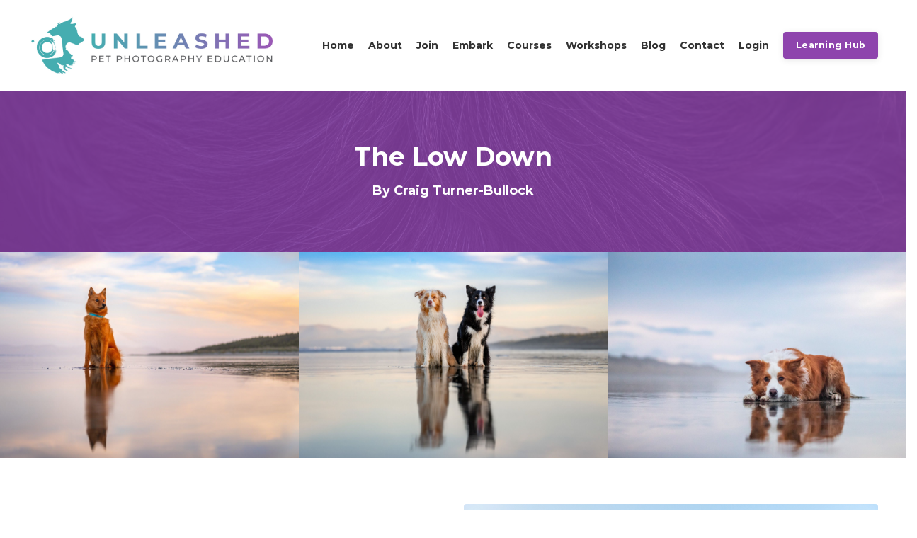

--- FILE ---
content_type: text/html; charset=utf-8
request_url: https://www.unleashed.education/the-low-down
body_size: 15843
content:
<!doctype html>
<html lang="en">
  <head>
    
              <meta name="csrf-param" content="authenticity_token">
              <meta name="csrf-token" content="UGBLBtd+CO35YahscKH0+XWUdrItWgJCpEzrw7Q1/qQMRx29em8LDyhzICBh+OSVA1Fm2OldBfNblAGT53a6VQ==">
            
    <title>
      
        The Low Down
      
    </title>
    <meta charset="utf-8" />
    <meta http-equiv="x-ua-compatible" content="ie=edge, chrome=1">
    <meta name="viewport" content="width=device-width, initial-scale=1, shrink-to-fit=no">
    
      <meta name="description" content="The biggest tip to make your pet photography shine is to get down low....lower....LOWER! This course by Craig Turner-Bullock takes you through the hows and whys of this seemingly simple tip, and how it will take your images to a whole new level." />
    
    <meta property="og:type" content="website">
<meta property="og:url" content="https://www.unleashed.education/the-low-down">
<meta name="twitter:card" content="summary_large_image">

<meta property="og:title" content="The Low Down">
<meta name="twitter:title" content="The Low Down">


<meta property="og:description" content="The biggest tip to make your pet photography shine is to get down low....lower....LOWER! This course by Craig Turner-Bullock takes you through the hows and whys of this seemingly simple tip, and how it will take your images to a whole new level.">
<meta name="twitter:description" content="The biggest tip to make your pet photography shine is to get down low....lower....LOWER! This course by Craig Turner-Bullock takes you through the hows and whys of this seemingly simple tip, and how it will take your images to a whole new level.">


<meta property="og:image" content="https://kajabi-storefronts-production.kajabi-cdn.com/kajabi-storefronts-production/file-uploads/sites/57426/images/b0dbe70-67f5-c55-b1b5-a4d31c561281_The-Low-Down-main.jpg">
<meta name="twitter:image" content="https://kajabi-storefronts-production.kajabi-cdn.com/kajabi-storefronts-production/file-uploads/sites/57426/images/b0dbe70-67f5-c55-b1b5-a4d31c561281_The-Low-Down-main.jpg">


    
      <link href="https://kajabi-storefronts-production.kajabi-cdn.com/kajabi-storefronts-production/themes/2147495327/settings_images/EWmpWhjQxybemg3JPVEg_unleashed-favicon.png?v=2" rel="shortcut icon" />
    
    <link rel="canonical" href="https://www.unleashed.education/the-low-down" />

    <!-- Google Fonts ====================================================== -->
    
      <link href="//fonts.googleapis.com/css?family=Montserrat:400,700,400italic,700italic" rel="stylesheet" type="text/css">
    

    <!-- Kajabi CSS ======================================================== -->
    <link rel="stylesheet" media="screen" href="https://kajabi-app-assets.kajabi-cdn.com/assets/core-0d125629e028a5a14579c81397830a1acd5cf5a9f3ec2d0de19efb9b0795fb03.css" />

    

    <link rel="stylesheet" href="https://use.fontawesome.com/releases/v5.8.1/css/all.css" integrity="sha384-50oBUHEmvpQ+1lW4y57PTFmhCaXp0ML5d60M1M7uH2+nqUivzIebhndOJK28anvf" crossorigin="anonymous">

    <link rel="stylesheet" media="screen" href="https://kajabi-storefronts-production.kajabi-cdn.com/kajabi-storefronts-production/themes/2153313318/assets/styles.css?1765343903906235" />

    <!-- Customer CSS ====================================================== -->
    <link rel="stylesheet" media="screen" href="https://kajabi-storefronts-production.kajabi-cdn.com/kajabi-storefronts-production/themes/2153313318/assets/overrides.css?1765343903906235" />
    <style>
  /* Custom CSS Added Via Theme Settings */
  /* CSS Overrides go here */

.header__container {
font-size: 14px;
font-weight: 600;
font-family: Montserrat;
}

.hello-bar__text {
font-size: 16px;
font-weight: 600;
font-family: Montserrat;
}

.footer__content,
footer.footer a.link-list__link,
div.footer__block {
font-weight: 600;
font-family: Montserrat;
}

.block-type--pricing li {
text-align: left;
}
.widget-premium-membership a:not(.btn) {
  color: #8e44ad !important;
}
</style>


    <!-- Kajabi Editor Only CSS ============================================ -->
    

    <!-- Header hook ======================================================= -->
    <script type="text/javascript">
  var Kajabi = Kajabi || {};
</script>
<script type="text/javascript">
  Kajabi.currentSiteUser = {
    "id" : "-1",
    "type" : "Guest",
    "contactId" : "",
  };
</script>
<script type="text/javascript">
  Kajabi.theme = {
    activeThemeName: "Encore",
    previewThemeId: null,
    editor: false
  };
</script>
<meta name="turbo-prefetch" content="false">
<script src="https://ajax.googleapis.com/ajax/libs/jquery/3.6.3/jquery.min.js"></script>
<!-- Google tag (gtag.js) -->
<script async src="https://www.googletagmanager.com/gtag/js?id=G-MXX87VRE74"></script>
<script src="https://elements.unleashed.education/image-compare-viewer.min.js"></script>

<link type="text/css" rel="stylesheet" media="screen" href="https://elements.unleashed.education/image-compare-viewer.min.css" />
<style>
#style-pseudo-div {
display: none;
}
</style>
<script>
const elements_bucket =
  "https://s3.us-east-1.amazonaws.com/elements.unleashed.education";
var ue_challenge_submission_src = `${elements_bucket}/ue-challenge-submission.js`;
var ue_image_compare_src = `${elements_bucket}/ue-image-compare.js`;
var ue_emp_src = `${elements_bucket}/ue-edit-my-photo.js`;
var ue_live_call_submission_src = `${elements_bucket}/ue-live-call-submission.js`;
var ue_combined_live_call_submission_src = `${elements_bucket}/ue-combined-live-call-submission.js`;
var ue_community_live_call_submission_src = `${elements_bucket}/ue-community-live-call-submission.js`;
var ue_socials_share_src = `${elements_bucket}/ue-socials-share.js`;
var ue_member_spotlight_src = `${elements_bucket}/ue-member-spotlight.js`;
var ue_upcoming_feature_src = `${elements_bucket}/ue-upcoming-feature.js`;
var ue_workshop_location_src = `${elements_bucket}/ue-workshop-location.js`;
var ue_emp_import_src = `${elements_bucket}/ue-emp-import.js`;

function ue_generateRandomString(length) {
        var result = '';
        var characters = 'ABCDEFGHIJKLMNOPQRSTUVWXYZabcdefghijklmnopqrstuvwxyz0123456789';
        var charactersLength = characters.length;
        for (var i = 0; i < length; i++) {
          result += characters.charAt(Math.floor(Math.random() * charactersLength));
        }
        return result;
      }

function ue_loadScript(src) {
        var script = document.createElement('script');
        script.src = src + "?var=" + ue_generateRandomString(10);
        (document.getElementsByTagName('head')[0] || document.getElementsByTagName('body')[0]).appendChild(script);
}

$(document).ready(async function() {
    const viewers = document.querySelectorAll(".image-compare");
    viewers.forEach(function(element) {
       let view = new ImageCompare(element).mount();
    });
});
</script>

<script>
  window.dataLayer = window.dataLayer || [];
  function gtag(){dataLayer.push(arguments);}
  gtag('js', new Date());

  gtag('config', 'G-MXX87VRE74');
</script> 

 <!-- Messenger Chat plugin Code -->
    <div id="fb-root"></div>

    <!-- Your Chat plugin code -->
    <div id="fb-customer-chat" class="fb-customerchat">
    </div>

    <script>
      var chatbox = document.getElementById('fb-customer-chat');
      chatbox.setAttribute("page_id", "1881518985408351");
      chatbox.setAttribute("attribution", "biz_inbox");
    </script>

    <!-- Your SDK code -->
    <script>
      window.fbAsyncInit = function() {
        FB.init({
          xfbml            : true,
          version          : 'v15.0'
        });
      };

      (function(d, s, id) {
        var js, fjs = d.getElementsByTagName(s)[0];
        if (d.getElementById(id)) return;
        js = d.createElement(s); js.id = id;
        js.src = 'https://connect.facebook.net/en_GB/sdk/xfbml.customerchat.js';
        fjs.parentNode.insertBefore(js, fjs);
      }(document, 'script', 'facebook-jssdk'));
    </script>

<script>
const EXP_CHARLOTTE = new Date().getFullYear() - 2007;
const EXP_CRAIG = new Date().getFullYear() - 2001;
function expcount(selector,number) {
  const expelements= document.querySelectorAll('[data-expyears="' + selector + '"]');

  for (var i=0; i < expelements.length; i++) {
    expelements[i].innerHTML = number;
  }
}
function expcountall() {
  expcount("charlotte", EXP_CHARLOTTE);
  expcount("craig", EXP_CRAIG);
  expcount("both", EXP_CHARLOTTE + EXP_CRAIG);
}

$(document).ready(async function () {
	const abouts = ["both", "charlotte", "craig"];

	for(let x = 0; x < abouts.length; x++) {
		const id = `about-${abouts[x]}`;
		let about_elements = $(`div[data-widget="${id}"]`);
		if(about_elements.length > 0) {
			const response = await getWidget(`/widget-${id}`);
			const usesection = $("section").length > 0;
			for(let i=0; i<about_elements.length; i++) {
				
				const localsection = usesection ? about_elements[i].closest("section").parentElement : about_elements[i].closest(".section").parentElement;
				const remotesection = $($.parseHTML(response)).find('[data-dynamic-sections]')[0];

				$(remotesection).find(".btn--small").addClass("btn-small");
				localsection.replaceWith(remotesection);
			}
		}
	}
       expcountall();

});	

</script>

<script>
function getWidget(url) {
	return $.ajax({
		url: url,
		type: 'GET',
	});
}

$(document).ready(async function () {
	let pmelements = $('div[data-widget="premium-membership"]');
	if(pmelements.length > 0) {
		const response = await getWidget('/widget-premium-membership');
		for(let i=0; i<pmelements.length; i++) {
			const blockid = pmelements[i].parentElement.getAttribute("kjb-settings-id").split("_")[3];
			const newresponse = response.replace(/1669262442042/g, blockid).replace(/\{\{content\}\}/g, pmelements[0].innerHTML);
			const pmhtml = $($.parseHTML(newresponse)).find("div.pricing")[0];
			$(pmhtml).addClass("widget-premium-membership");
			pmelements[i].parentElement.parentElement.replaceWith(pmhtml);
			const headercolour = $($(pmhtml).find(".pricing__name")[0]).css("color");
			$($(pmhtml).find(".btn")[0]).css("background-color", headercolour).css("border-color", headercolour);
		}
	}
});	

  $(document).ready(async function () {

      const stylePsuedoDiv = document.querySelector('#style-pseudo-div');
      if(stylePsuedoDiv) {
        var style = document.createElement("style");
        style.innerText = stylePsuedoDiv.innerText;
        stylePsuedoDiv.replaceWith(style);
      }
  });	

// bind user name/email to UE components
$(document).ready(async function () {
    const ue_elements = document.querySelectorAll("ue-live-call-submission, ue-combined-live-call-submission, ue-community-live-call-submission, ue-edit-my-photo, ue-challenge-submission, ue-socials-share, ue-member-spotlight,ue-upcoming-feature, ue-emp-import");
    for (var i = 0; i < ue_elements.length; i++) {
      const element = ue_elements[i];
      element.setAttribute("ue_userid", ue_userid);
      element.setAttribute("ue_email", typeof ue_email === "string" ? ue_email : undefined);
    };
  });	
</script><script async src="https://www.googletagmanager.com/gtag/js?id=G-MXX87VRE74"></script>
<script>
  window.dataLayer = window.dataLayer || [];
  function gtag(){dataLayer.push(arguments);}
  gtag('js', new Date());
  gtag('config', 'G-MXX87VRE74');
</script>
<style type="text/css">
  #editor-overlay {
    display: none;
    border-color: #2E91FC;
    position: absolute;
    background-color: rgba(46,145,252,0.05);
    border-style: dashed;
    border-width: 3px;
    border-radius: 3px;
    pointer-events: none;
    cursor: pointer;
    z-index: 10000000000;
  }
  .editor-overlay-button {
    color: white;
    background: #2E91FC;
    border-radius: 2px;
    font-size: 13px;
    margin-inline-start: -24px;
    margin-block-start: -12px;
    padding-block: 3px;
    padding-inline: 10px;
    text-transform:uppercase;
    font-weight:bold;
    letter-spacing:1.5px;

    left: 50%;
    top: 50%;
    position: absolute;
  }
</style>
<script src="https://kajabi-app-assets.kajabi-cdn.com/vite/assets/track_analytics-999259ad.js" crossorigin="anonymous" type="module"></script><link rel="modulepreload" href="https://kajabi-app-assets.kajabi-cdn.com/vite/assets/stimulus-576c66eb.js" as="script" crossorigin="anonymous">
<link rel="modulepreload" href="https://kajabi-app-assets.kajabi-cdn.com/vite/assets/track_product_analytics-9c66ca0a.js" as="script" crossorigin="anonymous">
<link rel="modulepreload" href="https://kajabi-app-assets.kajabi-cdn.com/vite/assets/stimulus-e54d982b.js" as="script" crossorigin="anonymous">
<link rel="modulepreload" href="https://kajabi-app-assets.kajabi-cdn.com/vite/assets/trackProductAnalytics-3d5f89d8.js" as="script" crossorigin="anonymous">      <script type="text/javascript">
        if (typeof (window.rudderanalytics) === "undefined") {
          !function(){"use strict";window.RudderSnippetVersion="3.0.3";var sdkBaseUrl="https://cdn.rudderlabs.com/v3"
          ;var sdkName="rsa.min.js";var asyncScript=true;window.rudderAnalyticsBuildType="legacy",window.rudderanalytics=[]
          ;var e=["setDefaultInstanceKey","load","ready","page","track","identify","alias","group","reset","setAnonymousId","startSession","endSession","consent"]
          ;for(var n=0;n<e.length;n++){var t=e[n];window.rudderanalytics[t]=function(e){return function(){
          window.rudderanalytics.push([e].concat(Array.prototype.slice.call(arguments)))}}(t)}try{
          new Function('return import("")'),window.rudderAnalyticsBuildType="modern"}catch(a){}
          if(window.rudderAnalyticsMount=function(){
          "undefined"==typeof globalThis&&(Object.defineProperty(Object.prototype,"__globalThis_magic__",{get:function get(){
          return this},configurable:true}),__globalThis_magic__.globalThis=__globalThis_magic__,
          delete Object.prototype.__globalThis_magic__);var e=document.createElement("script")
          ;e.src="".concat(sdkBaseUrl,"/").concat(window.rudderAnalyticsBuildType,"/").concat(sdkName),e.async=asyncScript,
          document.head?document.head.appendChild(e):document.body.appendChild(e)
          },"undefined"==typeof Promise||"undefined"==typeof globalThis){var d=document.createElement("script")
          ;d.src="https://polyfill-fastly.io/v3/polyfill.min.js?version=3.111.0&features=Symbol%2CPromise&callback=rudderAnalyticsMount",
          d.async=asyncScript,document.head?document.head.appendChild(d):document.body.appendChild(d)}else{
          window.rudderAnalyticsMount()}window.rudderanalytics.load("2apYBMHHHWpiGqicceKmzPebApa","https://kajabiaarnyhwq.dataplane.rudderstack.com",{})}();
        }
      </script>
      <script type="text/javascript">
        if (typeof (window.rudderanalytics) !== "undefined") {
          rudderanalytics.page({"account_id":"57699","site_id":"57426"});
        }
      </script>
      <script type="text/javascript">
        if (typeof (window.rudderanalytics) !== "undefined") {
          (function () {
            function AnalyticsClickHandler (event) {
              const targetEl = event.target.closest('a') || event.target.closest('button');
              if (targetEl) {
                rudderanalytics.track('Site Link Clicked', Object.assign(
                  {"account_id":"57699","site_id":"57426"},
                  {
                    link_text: targetEl.textContent.trim(),
                    link_href: targetEl.href,
                    tag_name: targetEl.tagName,
                  }
                ));
              }
            };
            document.addEventListener('click', AnalyticsClickHandler);
          })();
        }
      </script>
<script>
!function(f,b,e,v,n,t,s){if(f.fbq)return;n=f.fbq=function(){n.callMethod?
n.callMethod.apply(n,arguments):n.queue.push(arguments)};if(!f._fbq)f._fbq=n;
n.push=n;n.loaded=!0;n.version='2.0';n.agent='plkajabi';n.queue=[];t=b.createElement(e);t.async=!0;
t.src=v;s=b.getElementsByTagName(e)[0];s.parentNode.insertBefore(t,s)}(window,
                                                                      document,'script','https://connect.facebook.net/en_US/fbevents.js');


fbq('init', '3854302241352829', {"ct":"","country":null,"em":"","fn":"","ln":"","pn":"","zp":""});
fbq('track', "PageView");</script>
<noscript><img height="1" width="1" style="display:none"
src="https://www.facebook.com/tr?id=3854302241352829&ev=PageView&noscript=1"
/></noscript>
<meta name='site_locale' content='en'><style type="text/css">
  /* Font Awesome 4 */
  .fa.fa-twitter{
    font-family:sans-serif;
  }
  .fa.fa-twitter::before{
    content:"𝕏";
    font-size:1.2em;
  }

  /* Font Awesome 5 */
  .fab.fa-twitter{
    font-family:sans-serif;
  }
  .fab.fa-twitter::before{
    content:"𝕏";
    font-size:1.2em;
  }
</style>
<link rel="stylesheet" href="https://cdn.jsdelivr.net/npm/@kajabi-ui/styles@1.0.4/dist/kajabi_products/kajabi_products.css" />
<script type="module" src="https://cdn.jsdelivr.net/npm/@pine-ds/core@3.14.0/dist/pine-core/pine-core.esm.js"></script>
<script nomodule src="https://cdn.jsdelivr.net/npm/@pine-ds/core@3.14.0/dist/pine-core/index.esm.js"></script>


  </head>
  <body>
    <div id="section-header" data-section-id="header"><style>
  .header {
    font-size: 14px;
    background-color: #ffffff;
  }
  .header-mobile {
    background-color: #ffffff;
  }
  .header a.link-list__link {
    color: #333333;
  }
  .header a.link-list__link:hover {
    color: #333333;
  }
  .header .dropdown__trigger {
    color: #333333 !important;
  }
  .header .dropdown__trigger:hover {
    color: #333333;
  }
  .header .dropdown__item a {
    color: #333333;
  }
  .header .user__login a {
    color: #333333;
  }
  .header .hamburger__slice {
    background-color: #333333;
  }
  @media (min-width: 768px) {
    .header {
      font-size: 16px;
    }
    .header .dropdown__menu {
      background-color: #ffffff;
    }
  }
  @media (max-width: 767px) {
    .header a.link-list__link {
      text-align: left;
      color: #ffffff;
    }
    .header .dropdown__item a {
      text-align: left;
      color: #ffffff;
    }
    .header .user__login a {
      text-align: left;
      color: #ffffff;
    }
    .header--overlay .header__content--mobile  {
      padding: 20px 0;
    }
    
      .header__content--mobile  {
        padding: 20px 0;
      }
    
    .header__content--mobile  {
      text-align: left;
      background-color: #47aeb1;
    }
  }
</style>

<div class="hidden">
  
    
  
    
  
    
  
    
  
</div>

<header class="header header--static  " kjb-settings-id="sections_header_settings_background_color">
  <div class="announcements">
    
      
    
      
    
      
    
      
    
  </div>
  
    <div class="header__wrap">
      <div class="header__content header__content--desktop background-light">
        <div class="container header__container media">
          
            
                <div id="block-1555988494486" class="header__block header__block--logo header__block--show">
  <style>
  #block-1555988494486 {
    line-height: 1;
  }
  #block-1555988494486 .logo__image {
    display: block;
    width: 350px;
  }
  #block-1555988494486 .logo__text {
    color: ;
  }
</style>

<a class="logo" href="/">
  
    
      <img class="logo__image" src="https://kajabi-storefronts-production.kajabi-cdn.com/kajabi-storefronts-production/themes/3007705/settings_images/fT2UG57kSr23BomtB1hD_Unleashed_Education_logo_2000px.png" kjb-settings-id="sections_header_blocks_1555988494486_settings_logo" alt="Unleashed Pet Photography Education" />
    
  
</a>

</div>

              
          
            
                <div id="block-1555988491313" class="header__block header__switch-content header__block--menu media__body">
  <div class="link-list justify-content-right" kjb-settings-id="sections_header_blocks_1555988491313_settings_menu">
  
    <a class="link-list__link" href="https://www.unleashed.education/" rel="noopener">Home</a>
  
    <a class="link-list__link" href="https://www.unleashed.education/about" rel="noopener">About</a>
  
    <a class="link-list__link" href="https://www.unleashed.education/join" rel="noopener">Join</a>
  
    <a class="link-list__link" href="https://www.unleashed.education/embark" rel="noopener">Embark</a>
  
    <a class="link-list__link" href="https://www.unleashed.education/courses" rel="noopener">Courses</a>
  
    <a class="link-list__link" href="https://www.unleashed.education/learn-in-person" rel="noopener">Workshops</a>
  
    <a class="link-list__link" href="https://www.unleashed.education/blog" rel="noopener">Blog</a>
  
    <a class="link-list__link" href="https://www.unleashed.education/contact" rel="noopener">Contact</a>
  
</div>

</div>

              
          
            
                <div id="block-1555988487706" class="header__block header__switch-content header__block--user">
  <div class="user" kjb-settings-id="sections_header_blocks_1555988487706_settings_language_login">
  
    <span class="user__login" kjb-settings-id="language_login"><a href="/login">Login</a></span>
  
</div>

</div>

              
          
            
                <div id="block-1757992718316" class="header__block header__switch-content header__block--cta">
  


<style>
  #block-1757992718316 .btn {
    border-color: #8e44ad;
    border-radius: 4px;
    color: ;
    background-color: #8e44ad;
  }
  #block-1757992718316 .btn-outline {
    color: #8e44ad !important;
    background: transparent;
  }
  
    
      #block-1757992718316 .btn {
        color: #fff;
      }
    
  
</style>

<a class="btn btn-small btn-solid btn- background-dark" href="/library"   kjb-settings-id="sections_header_blocks_1757992718316_settings_btn_background_color">
  Learning Hub
</a>

</div>

              
          
          <div class="hamburger hidden--desktop">
            <div class="hamburger__slices">
              <div class="hamburger__slice hamburger--slice-1"></div>
              <div class="hamburger__slice hamburger--slice-2"></div>
              <div class="hamburger__slice hamburger--slice-3"></div>
              <div class="hamburger__slice hamburger--slice-4"></div>
            </div>
          </div>
        </div>
      </div>
      <div class="header__content header__content--mobile background-light"></div>
    </div>
  
</header>

</div>
    <main>
      <div data-content-for-index data-dynamic-sections="index"><div id="section-1575400116835" data-section-id="1575400116835"><style>
  
    #section-1575400116835 {
      background-image: url(https://kajabi-storefronts-production.kajabi-cdn.com/kajabi-storefronts-production/file-uploads/themes/2153139719/settings_images/b46c1dc-3370-b43e-2efd-16a7111bd818_A08I1633.jpg);
      background-position: center;
    }
  
  #section-1575400116835 .section {
    background-color: rgba(142, 68, 173, 0.81);
  }
  #section-1575400116835 .sizer {
    padding-top: 20px;
    padding-bottom: 20px;
  }
  #section-1575400116835 .container {
    max-width: calc(1260px + 10px + 10px);
    padding-right: 10px;
    padding-left: 10px;
  }
  #section-1575400116835 .container--full {
    max-width: calc(100% + 10px + 10px);
  }
  @media (min-width: 768px) {
    
      #section-1575400116835 {
        
      }
    
    #section-1575400116835 .sizer {
      padding-top: 50px;
      padding-bottom: 50px;
    }
    #section-1575400116835 .container {
      max-width: calc(1260px + 40px + 40px);
      padding-right: 40px;
      padding-left: 40px;
    }
    #section-1575400116835 .container--full {
      max-width: calc(100% + 40px + 40px);
    }
  }
  
</style>

<div kjb-settings-id="sections_1575400116835_settings_background_color"
  class="section
  
  
  background-dark "
  data-reveal-event=""
  data-reveal-offset=""
  data-reveal-units="seconds">
  <div class="sizer ">
    
    <div class="container ">
      <div class="row align-items-center justify-content-center">
        
          <style>
  
  #block-1575400116835_0 {
    margin-top: 0px;
    margin-right: 0px;
    margin-bottom: 0px;
    margin-left: 0px;
  }
  #block-1575400116835_0.block-type--blog .block {
    padding: 0;
    
    
    
    
  }
  #block-1575400116835_0.block-type--offer .block {
    padding: 0;
    
    
    
    
  }
  #block-1575400116835_0 .block {
    border: 4px none black;
    border-radius: 4px;
    
    
    
    
    
    
    
  }
  @media (min-width: 768px) {
    #block-1575400116835_0 {
      margin-top: 0px;
      margin-right: 0px;
      margin-bottom: 0px;
      margin-left: 0px;
    }
    #block-1575400116835_0.block-type--blog .block {
      padding: 0;
      
      
      
      
    }
    #block-1575400116835_0.block-type--offer .block {
      padding: 0;
      
      
      
      
    }
    #block-1575400116835_0 .block {
      
      
      
      
      
      
      
    }
}
  @media (max-width: 767px) {
    #block-1575400116835_0 {
      text-align: left;
    }
  }
</style>


<div kjb-settings-id="sections_1575400116835_blocks_1575400116835_0_settings_width"
  id="block-1575400116835_0"
  class="
  block-type--text
  text-center
  col-12
  
  
  
    
  
  "
  data-reveal-event=""
  data-reveal-offset=""
  data-reveal-units="seconds" >
  <div class="block
    box-shadow-none
    background-unrecognized"
    
      data-aos="none" 
      data-aos-delay="0"
      data-aos-duration="0"
    
    >
    
    <style>
  
  #block-1577982541036_0 .btn {
    margin-top: 1rem;
  }
</style>

<h1><span style="color: #ffffff;">The Low Down</span></h1>
<h5><span style="color: #ffffff;">By Craig Turner-Bullock</span></h5>

  </div>
</div>

        
      </div>
    </div>
  </div>
</div>
</div><div id="section-1677794974915" data-section-id="1677794974915"><style>
  
  #section-1677794974915 .section {
    background-color: #ffffff;
  }
  #section-1677794974915 .sizer {
    padding-top: 40px;
    padding-bottom: 40px;
  }
  #section-1677794974915 .container {
    max-width: calc(1260px + 10px + 10px);
    padding-right: 10px;
    padding-left: 10px;
  }
  #section-1677794974915 .container--full {
    max-width: calc(100% + 10px + 10px);
  }
  @media (min-width: 768px) {
    
    #section-1677794974915 .sizer {
      padding-top: 0px;
      padding-bottom: 0px;
    }
    #section-1677794974915 .container {
      max-width: calc(1260px + 0px + 0px);
      padding-right: 0px;
      padding-left: 0px;
    }
    #section-1677794974915 .container--full {
      max-width: calc(100% + 0px + 0px);
    }
  }
  
</style>

<div kjb-settings-id="sections_1677794974915_settings_background_color"
  class="section
  
  
  background-light "
  data-reveal-event=""
  data-reveal-offset=""
  data-reveal-units="seconds">
  <div class="sizer ">
    
    <div class="container container--full">
      <div class="row align-items-center justify-content-center">
        
          <style>
  
    #block-1677794974915_0 { padding: 0; }
  
  #block-1677794974915_0 {
    margin-top: 0px;
    margin-right: 0px;
    margin-bottom: 0px;
    margin-left: 0px;
  }
  #block-1677794974915_0.block-type--blog .block {
    padding: 0;
    
      padding-top: 0px;
    
    
      padding-right: 0px;
    
    
      padding-bottom: 0px;
    
    
      padding-left: 0px;
    
  }
  #block-1677794974915_0.block-type--offer .block {
    padding: 0;
    
      padding-top: 0px;
    
    
      padding-right: 0px;
    
    
      padding-bottom: 0px;
    
    
      padding-left: 0px;
    
  }
  #block-1677794974915_0 .block {
    border: 0px  black;
    border-radius: 0px;
    
      background-color: ;
      padding: 20px;
    
    
      padding: 30px;
    
    
      
      
    
    
      padding-top: 0px;
    
    
      padding-right: 0px;
    
    
      padding-bottom: 0px;
    
    
      padding-left: 0px;
    
  }
  @media (min-width: 768px) {
    #block-1677794974915_0 {
      margin-top: 0px;
      margin-right: 0px;
      margin-bottom: 0px;
      margin-left: 0px;
    }
    #block-1677794974915_0.block-type--blog .block {
      padding: 0;
      
        padding-top: 0px;
      
      
        padding-right: 0px;
      
      
        padding-bottom: 0px;
      
      
        padding-left: 0px;
      
    }
    #block-1677794974915_0.block-type--offer .block {
      padding: 0;
      
        padding-top: 0px;
      
      
        padding-right: 0px;
      
      
        padding-bottom: 0px;
      
      
        padding-left: 0px;
      
    }
    #block-1677794974915_0 .block {
      
        padding: 30px;
      
      
        padding: 30px;
      
      
        
        
      
      
        padding-top: 0px;
      
      
        padding-right: 0px;
      
      
        padding-bottom: 0px;
      
      
        padding-left: 0px;
      
    }
}
  @media (max-width: 767px) {
    #block-1677794974915_0 {
      text-align: ;
    }
  }
</style>


<div kjb-settings-id="sections_1677794974915_blocks_1677794974915_0_settings_width"
  id="block-1677794974915_0"
  class="
  block-type--image
  text-
  col-4
  
  
  
    
  
  "
  data-reveal-event=""
  data-reveal-offset=""
  data-reveal-units="seconds" >
  <div class="block
    box-shadow-
    background-unrecognized"
    
      data-aos="none" 
      data-aos-delay="0"
      data-aos-duration="0"
    
    >
    
    <style>
  #block-1677794974915_0 .block {
        display: flex;
        justify-content: flex-start;
      }
  #block-1677794974915_0 .image {
    width: 100%;
    
      width: px;
    
  }
  #block-1677794974915_0 .image__image {
    width: 100%;
    
      width: px;
    
    border-radius: 0px;
  }
  #block-1677794974915_0 .image__overlay {
    
      opacity: 0;
    
    background-color: #fff;
    border-radius: 0px;
  }
  #block-1677794974915_0 .image__overlay-text {
    color:  !important;
  }
  @media (min-width: 768px) {
    #block-1677794974915_0 .block {
        display: flex;
        justify-content: flex-start;
    }
    #block-1677794974915_0 .image__overlay {
      opacity: 0;
    }
    #block-1677794974915_0 .image__overlay:hover {
      opacity: 1;
    }
  }
  
</style>

<div class="image">
  
    
        <img class="image__image" src="https://kajabi-storefronts-production.kajabi-cdn.com/kajabi-storefronts-production/file-uploads/themes/2153313318/settings_images/82823c-83a-3c50-5b8-855cd3670ef_ZSNK7Jp5TSyf8nDNq0c2_file.jpg" kjb-settings-id="sections_1677794974915_blocks_1677794974915_0_settings_image" alt="" />
    
    
  
</div>

  </div>
</div>

        
          <style>
  
    #block-1677794974915_1 { padding: 0; }
  
  #block-1677794974915_1 {
    margin-top: 0px;
    margin-right: 0px;
    margin-bottom: 0px;
    margin-left: 0px;
  }
  #block-1677794974915_1.block-type--blog .block {
    padding: 0;
    
      padding-top: 0px;
    
    
      padding-right: 0px;
    
    
      padding-bottom: 0px;
    
    
      padding-left: 0px;
    
  }
  #block-1677794974915_1.block-type--offer .block {
    padding: 0;
    
      padding-top: 0px;
    
    
      padding-right: 0px;
    
    
      padding-bottom: 0px;
    
    
      padding-left: 0px;
    
  }
  #block-1677794974915_1 .block {
    border: 0px  black;
    border-radius: 0px;
    
      background-color: ;
      padding: 20px;
    
    
      padding: 30px;
    
    
      
      
    
    
      padding-top: 0px;
    
    
      padding-right: 0px;
    
    
      padding-bottom: 0px;
    
    
      padding-left: 0px;
    
  }
  @media (min-width: 768px) {
    #block-1677794974915_1 {
      margin-top: 0px;
      margin-right: 0px;
      margin-bottom: 0px;
      margin-left: 0px;
    }
    #block-1677794974915_1.block-type--blog .block {
      padding: 0;
      
        padding-top: 0px;
      
      
        padding-right: 0px;
      
      
        padding-bottom: 0px;
      
      
        padding-left: 0px;
      
    }
    #block-1677794974915_1.block-type--offer .block {
      padding: 0;
      
        padding-top: 0px;
      
      
        padding-right: 0px;
      
      
        padding-bottom: 0px;
      
      
        padding-left: 0px;
      
    }
    #block-1677794974915_1 .block {
      
        padding: 30px;
      
      
        padding: 30px;
      
      
        
        
      
      
        padding-top: 0px;
      
      
        padding-right: 0px;
      
      
        padding-bottom: 0px;
      
      
        padding-left: 0px;
      
    }
}
  @media (max-width: 767px) {
    #block-1677794974915_1 {
      text-align: ;
    }
  }
</style>


<div kjb-settings-id="sections_1677794974915_blocks_1677794974915_1_settings_width"
  id="block-1677794974915_1"
  class="
  block-type--image
  text-
  col-4
  
  
  
    
  
  "
  data-reveal-event=""
  data-reveal-offset=""
  data-reveal-units="seconds" >
  <div class="block
    box-shadow-
    background-unrecognized"
    
      data-aos="none" 
      data-aos-delay="0"
      data-aos-duration="0"
    
    >
    
    <style>
  #block-1677794974915_1 .block {
        display: flex;
        justify-content: flex-start;
      }
  #block-1677794974915_1 .image {
    width: 100%;
    
      width: px;
    
  }
  #block-1677794974915_1 .image__image {
    width: 100%;
    
      width: px;
    
    border-radius: 0px;
  }
  #block-1677794974915_1 .image__overlay {
    
      opacity: 0;
    
    background-color: #fff;
    border-radius: 0px;
  }
  #block-1677794974915_1 .image__overlay-text {
    color:  !important;
  }
  @media (min-width: 768px) {
    #block-1677794974915_1 .block {
        display: flex;
        justify-content: flex-start;
    }
    #block-1677794974915_1 .image__overlay {
      opacity: 0;
    }
    #block-1677794974915_1 .image__overlay:hover {
      opacity: 1;
    }
  }
  
</style>

<div class="image">
  
    
        <img class="image__image" src="https://kajabi-storefronts-production.kajabi-cdn.com/kajabi-storefronts-production/file-uploads/themes/2153313318/settings_images/1e5b23-10d-6bc-a05-0ac0c50ca6bc_FGFX0628-Edit.jpg" kjb-settings-id="sections_1677794974915_blocks_1677794974915_1_settings_image" alt="" />
    
    
  
</div>

  </div>
</div>

        
          <style>
  
    #block-1677794974915_2 { padding: 0; }
  
  #block-1677794974915_2 {
    margin-top: 0px;
    margin-right: 0px;
    margin-bottom: 0px;
    margin-left: 0px;
  }
  #block-1677794974915_2.block-type--blog .block {
    padding: 0;
    
      padding-top: 0px;
    
    
      padding-right: 0px;
    
    
      padding-bottom: 0px;
    
    
      padding-left: 0px;
    
  }
  #block-1677794974915_2.block-type--offer .block {
    padding: 0;
    
      padding-top: 0px;
    
    
      padding-right: 0px;
    
    
      padding-bottom: 0px;
    
    
      padding-left: 0px;
    
  }
  #block-1677794974915_2 .block {
    border: 0px  black;
    border-radius: 0px;
    
      background-color: ;
      padding: 20px;
    
    
      padding: 30px;
    
    
      
      
    
    
      padding-top: 0px;
    
    
      padding-right: 0px;
    
    
      padding-bottom: 0px;
    
    
      padding-left: 0px;
    
  }
  @media (min-width: 768px) {
    #block-1677794974915_2 {
      margin-top: 0px;
      margin-right: 0px;
      margin-bottom: 0px;
      margin-left: 0px;
    }
    #block-1677794974915_2.block-type--blog .block {
      padding: 0;
      
        padding-top: 0px;
      
      
        padding-right: 0px;
      
      
        padding-bottom: 0px;
      
      
        padding-left: 0px;
      
    }
    #block-1677794974915_2.block-type--offer .block {
      padding: 0;
      
        padding-top: 0px;
      
      
        padding-right: 0px;
      
      
        padding-bottom: 0px;
      
      
        padding-left: 0px;
      
    }
    #block-1677794974915_2 .block {
      
        padding: 30px;
      
      
        padding: 30px;
      
      
        
        
      
      
        padding-top: 0px;
      
      
        padding-right: 0px;
      
      
        padding-bottom: 0px;
      
      
        padding-left: 0px;
      
    }
}
  @media (max-width: 767px) {
    #block-1677794974915_2 {
      text-align: ;
    }
  }
</style>


<div kjb-settings-id="sections_1677794974915_blocks_1677794974915_2_settings_width"
  id="block-1677794974915_2"
  class="
  block-type--image
  text-
  col-4
  
  
  
    
  
  "
  data-reveal-event=""
  data-reveal-offset=""
  data-reveal-units="seconds" >
  <div class="block
    box-shadow-
    background-unrecognized"
    
      data-aos="none" 
      data-aos-delay="0"
      data-aos-duration="0"
    
    >
    
    <style>
  #block-1677794974915_2 .block {
        display: flex;
        justify-content: flex-start;
      }
  #block-1677794974915_2 .image {
    width: 100%;
    
      width: px;
    
  }
  #block-1677794974915_2 .image__image {
    width: 100%;
    
      width: px;
    
    border-radius: 0px;
  }
  #block-1677794974915_2 .image__overlay {
    
      opacity: 0;
    
    background-color: #fff;
    border-radius: 0px;
  }
  #block-1677794974915_2 .image__overlay-text {
    color:  !important;
  }
  @media (min-width: 768px) {
    #block-1677794974915_2 .block {
        display: flex;
        justify-content: flex-start;
    }
    #block-1677794974915_2 .image__overlay {
      opacity: 0;
    }
    #block-1677794974915_2 .image__overlay:hover {
      opacity: 1;
    }
  }
  
</style>

<div class="image">
  
    
        <img class="image__image" src="https://kajabi-storefronts-production.kajabi-cdn.com/kajabi-storefronts-production/file-uploads/themes/2153313318/settings_images/286826-774c-3faa-8c85-50a4cb471ff2_A08I9107.jpg" kjb-settings-id="sections_1677794974915_blocks_1677794974915_2_settings_image" alt="" />
    
    
  
</div>

  </div>
</div>

        
      </div>
    </div>
  </div>
</div>
</div><div id="section-1679623377881" data-section-id="1679623377881"><style>
  
  #section-1679623377881 .section {
    background-color: #ffffff;
  }
  #section-1679623377881 .sizer {
    padding-top: 40px;
    padding-bottom: 40px;
  }
  #section-1679623377881 .container {
    max-width: calc(1260px + 10px + 10px);
    padding-right: 10px;
    padding-left: 10px;
  }
  #section-1679623377881 .container--full {
    max-width: calc(100% + 10px + 10px);
  }
  @media (min-width: 768px) {
    
    #section-1679623377881 .sizer {
      padding-top: 50px;
      padding-bottom: 50px;
    }
    #section-1679623377881 .container {
      max-width: calc(1260px + 40px + 40px);
      padding-right: 40px;
      padding-left: 40px;
    }
    #section-1679623377881 .container--full {
      max-width: calc(100% + 40px + 40px);
    }
  }
  
</style>

<div kjb-settings-id="sections_1679623377881_settings_background_color"
  class="section
  
  
  background-light "
  data-reveal-event=""
  data-reveal-offset=""
  data-reveal-units="seconds">
  <div class="sizer ">
    
    <div class="container ">
      <div class="row align-items-start justify-content-center">
        
          <style>
  
  #block-1679623377881_0 {
    margin-top: 0px;
    margin-right: 0px;
    margin-bottom: 0px;
    margin-left: 0px;
  }
  #block-1679623377881_0.block-type--blog .block {
    padding: 0;
    
      padding-top: 0px;
    
    
      padding-right: 0px;
    
    
      padding-bottom: 0px;
    
    
      padding-left: 0px;
    
  }
  #block-1679623377881_0.block-type--offer .block {
    padding: 0;
    
      padding-top: 0px;
    
    
      padding-right: 0px;
    
    
      padding-bottom: 0px;
    
    
      padding-left: 0px;
    
  }
  #block-1679623377881_0 .block {
    border: 4px  black;
    border-radius: 4px;
    
    
      padding: 30px;
    
    
      
      
        padding: 30px;
      
    
    
      padding-top: 0px;
    
    
      padding-right: 0px;
    
    
      padding-bottom: 0px;
    
    
      padding-left: 0px;
    
  }
  @media (min-width: 768px) {
    #block-1679623377881_0 {
      margin-top: 0px;
      margin-right: 0px;
      margin-bottom: 0px;
      margin-left: 0px;
    }
    #block-1679623377881_0.block-type--blog .block {
      padding: 0;
      
        padding-top: 0px;
      
      
        padding-right: 0px;
      
      
        padding-bottom: 0px;
      
      
        padding-left: 0px;
      
    }
    #block-1679623377881_0.block-type--offer .block {
      padding: 0;
      
        padding-top: 0px;
      
      
        padding-right: 0px;
      
      
        padding-bottom: 0px;
      
      
        padding-left: 0px;
      
    }
    #block-1679623377881_0 .block {
      
      
        padding: 30px;
      
      
        
        
          padding: 30px;
        
      
      
        padding-top: 0px;
      
      
        padding-right: 0px;
      
      
        padding-bottom: 0px;
      
      
        padding-left: 0px;
      
    }
}
  @media (max-width: 767px) {
    #block-1679623377881_0 {
      text-align: left;
    }
  }
</style>


<div kjb-settings-id="sections_1679623377881_blocks_1679623377881_0_settings_width"
  id="block-1679623377881_0"
  class="
  block-type--text
  text-left
  col-6
  
  
  
    
  
  "
  data-reveal-event=""
  data-reveal-offset=""
  data-reveal-units="seconds" >
  <div class="block
    box-shadow-
    background-unrecognized"
    
      data-aos="none" 
      data-aos-delay="0"
      data-aos-duration="0"
    
    >
    
    <style>
  
  #block-1577982541036_0 .btn {
    margin-top: 1rem;
  }
</style>

<h2>Do you want to instantly create more impactful images?</h2>
<h4>Then you need The Low Down!</h4>
<p><strong>Hi, Craig here! 👋</strong></p>
<p>If there's just one piece of advice for dog photographers that makes the biggest difference to your work, it's this - get down low!</p>
<p>There's many reasons why shooting from a low angle makes your work 1000% better, and in this video&nbsp;I share them all with real-life shooting clips, plus bonus editing advice.</p>
<p><strong>See how getting down low is the #1 thing that can transform your pet photos from snapshots into professional looking portraits and action shots.</strong></p>

    


<style>
  #block-1679623377881_0 .btn {
    border-color: #8e44ad;
    border-radius: 4px;
    color: ;
    background-color: #8e44ad;
  }
  #block-1679623377881_0 .btn-outline {
    color: #8e44ad !important;
    background: transparent;
  }
  
    
      #block-1679623377881_0 .btn {
        color: #fff;
      }
    
  
</style>

<a class="btn btn-medium btn-solid btn-auto background-dark" href="#section-1640477764978"   kjb-settings-id="sections_1679623377881_blocks_1679623377881_0_settings_btn_background_color">
  Buy Now
</a>

  
  </div>
</div>

        
          <style>
  
  #block-1679623493164 {
    margin-top: 0px;
    margin-right: 0px;
    margin-bottom: 0px;
    margin-left: 0px;
  }
  #block-1679623493164.block-type--blog .block {
    padding: 0;
    
      padding-top: 0px;
    
    
      padding-right: 0px;
    
    
      padding-bottom: 0px;
    
    
      padding-left: 0px;
    
  }
  #block-1679623493164.block-type--offer .block {
    padding: 0;
    
      padding-top: 0px;
    
    
      padding-right: 0px;
    
    
      padding-bottom: 0px;
    
    
      padding-left: 0px;
    
  }
  #block-1679623493164 .block {
    border: 4px  black;
    border-radius: 4px;
    
    
      padding: 30px;
    
    
      
      
    
    
      padding-top: 0px;
    
    
      padding-right: 0px;
    
    
      padding-bottom: 0px;
    
    
      padding-left: 0px;
    
  }
  @media (min-width: 768px) {
    #block-1679623493164 {
      margin-top: 0px;
      margin-right: 0px;
      margin-bottom: 0px;
      margin-left: 0px;
    }
    #block-1679623493164.block-type--blog .block {
      padding: 0;
      
        padding-top: 0px;
      
      
        padding-right: 0px;
      
      
        padding-bottom: 0px;
      
      
        padding-left: 0px;
      
    }
    #block-1679623493164.block-type--offer .block {
      padding: 0;
      
        padding-top: 0px;
      
      
        padding-right: 0px;
      
      
        padding-bottom: 0px;
      
      
        padding-left: 0px;
      
    }
    #block-1679623493164 .block {
      
      
        padding: 30px;
      
      
        
        
      
      
        padding-top: 0px;
      
      
        padding-right: 0px;
      
      
        padding-bottom: 0px;
      
      
        padding-left: 0px;
      
    }
}
  @media (max-width: 767px) {
    #block-1679623493164 {
      text-align: ;
    }
  }
</style>


<div kjb-settings-id="sections_1679623377881_blocks_1679623493164_settings_width"
  id="block-1679623493164"
  class="
  block-type--image
  text-
  col-6
  
  
  
    
  
  "
  data-reveal-event=""
  data-reveal-offset=""
  data-reveal-units="seconds" >
  <div class="block
    box-shadow-
    background-unrecognized"
    
      data-aos="none" 
      data-aos-delay="0"
      data-aos-duration="0"
    
    >
    
    <style>
  #block-1679623493164 .block {
        display: flex;
        justify-content: flex-start;
      }
  #block-1679623493164 .image {
    width: 100%;
    
  }
  #block-1679623493164 .image__image {
    width: 100%;
    
    border-radius: 4px;
  }
  #block-1679623493164 .image__overlay {
    
      opacity: 0;
    
    background-color: #fff;
    border-radius: 4px;
  }
  #block-1679623493164 .image__overlay-text {
    color:  !important;
  }
  @media (min-width: 768px) {
    #block-1679623493164 .block {
        display: flex;
        justify-content: flex-start;
    }
    #block-1679623493164 .image__overlay {
      opacity: 0;
    }
    #block-1679623493164 .image__overlay:hover {
      opacity: 1;
    }
  }
  
</style>

<div class="image">
  
    
        <img class="image__image" src="https://kajabi-storefronts-production.kajabi-cdn.com/kajabi-storefronts-production/file-uploads/themes/2153313318/settings_images/e87ae5-0d3b-2df-754-f02baebe3337_Barkjour_BTS_Bridget_Davey_-10.jpg" kjb-settings-id="sections_1679623377881_blocks_1679623493164_settings_image" alt="" />
    
    
  
</div>

  </div>
</div>

        
      </div>
    </div>
  </div>
</div>
</div><div id="section-1679369868176" data-section-id="1679369868176"><style>
  
    #section-1679369868176 {
      background-image: url(https://kajabi-storefronts-production.kajabi-cdn.com/kajabi-storefronts-production/file-uploads/themes/2153313318/settings_images/75f26af-da32-a1ae-affc-cc866f2b2cfe_A08I3579.jpg);
      background-position: center;
    }
  
  #section-1679369868176 .section {
    background-color: rgba(51, 51, 51, 0.36);
  }
  #section-1679369868176 .sizer {
    padding-top: 40px;
    padding-bottom: 40px;
  }
  #section-1679369868176 .container {
    max-width: calc(1260px + 10px + 10px);
    padding-right: 10px;
    padding-left: 10px;
  }
  #section-1679369868176 .container--full {
    max-width: calc(100% + 10px + 10px);
  }
  @media (min-width: 768px) {
    
      #section-1679369868176 {
        
      }
    
    #section-1679369868176 .sizer {
      padding-top: 150px;
      padding-bottom: 150px;
    }
    #section-1679369868176 .container {
      max-width: calc(1260px + 40px + 40px);
      padding-right: 40px;
      padding-left: 40px;
    }
    #section-1679369868176 .container--full {
      max-width: calc(100% + 40px + 40px);
    }
  }
  
</style>

<div kjb-settings-id="sections_1679369868176_settings_background_color"
  class="section
  
  
  background-dark "
  data-reveal-event=""
  data-reveal-offset=""
  data-reveal-units="seconds">
  <div class="sizer ">
    
    <div class="container ">
      <div class="row align-items-start justify-content-left">
        
          <style>
  
  #block-1679369868176_1 {
    margin-top: 0px;
    margin-right: 0px;
    margin-bottom: 0px;
    margin-left: 0px;
  }
  #block-1679369868176_1.block-type--blog .block {
    padding: 0;
    
    
    
    
  }
  #block-1679369868176_1.block-type--offer .block {
    padding: 0;
    
    
    
    
  }
  #block-1679369868176_1 .block {
    border: 4px none black;
    border-radius: 4px;
    
    
    
    
    
    
    
  }
  @media (min-width: 768px) {
    #block-1679369868176_1 {
      margin-top: 0px;
      margin-right: 0px;
      margin-bottom: 0px;
      margin-left: 0px;
    }
    #block-1679369868176_1.block-type--blog .block {
      padding: 0;
      
      
      
      
    }
    #block-1679369868176_1.block-type--offer .block {
      padding: 0;
      
      
      
      
    }
    #block-1679369868176_1 .block {
      
      
      
      
      
      
      
    }
}
  @media (max-width: 767px) {
    #block-1679369868176_1 {
      text-align: left;
    }
  }
</style>


<div kjb-settings-id="sections_1679369868176_blocks_1679369868176_1_settings_width"
  id="block-1679369868176_1"
  class="
  block-type--text
  text-left
  col-5
  
  
  
    
  
  "
  data-reveal-event=""
  data-reveal-offset=""
  data-reveal-units="seconds" >
  <div class="block
    box-shadow-none
    background-unrecognized"
    
      data-aos="none" 
      data-aos-delay="0"
      data-aos-duration="0"
    
    >
    
    <style>
  
  #block-1577982541036_0 .btn {
    margin-top: 1rem;
  }
</style>

<h4>"Wow! The Low Down was really eye&nbsp;opening! I can't believe such a simple change can create such 'wow factor' images! I can't wait to try this out at my next session. Having the editing process included is the icing on the cake; two classes in one! Thank you Craig!"</h4>
<h6>Sheila Brauning, USA</h6>

  </div>
</div>

        
      </div>
    </div>
  </div>
</div>
</div><div id="section-1679485330510" data-section-id="1679485330510"><style>
  
  #section-1679485330510 .section {
    background-color: #ffffff;
  }
  #section-1679485330510 .sizer {
    padding-top: 40px;
    padding-bottom: 40px;
  }
  #section-1679485330510 .container {
    max-width: calc(1260px + 10px + 10px);
    padding-right: 10px;
    padding-left: 10px;
  }
  #section-1679485330510 .container--full {
    max-width: calc(100% + 10px + 10px);
  }
  @media (min-width: 768px) {
    
    #section-1679485330510 .sizer {
      padding-top: 50px;
      padding-bottom: 50px;
    }
    #section-1679485330510 .container {
      max-width: calc(1260px + 40px + 40px);
      padding-right: 40px;
      padding-left: 40px;
    }
    #section-1679485330510 .container--full {
      max-width: calc(100% + 40px + 40px);
    }
  }
  
</style>

<div kjb-settings-id="sections_1679485330510_settings_background_color"
  class="section
  
  
  background-light "
  data-reveal-event=""
  data-reveal-offset=""
  data-reveal-units="seconds">
  <div class="sizer ">
    
    <div class="container ">
      <div class="row align-items-center justify-content-center">
        
          <style>
  
  #block-1679485330510_3 {
    margin-top: 0px;
    margin-right: 0px;
    margin-bottom: 0px;
    margin-left: 0px;
  }
  #block-1679485330510_3.block-type--blog .block {
    padding: 0;
    
      padding-top: 0px;
    
    
      padding-right: 0px;
    
    
      padding-bottom: 0px;
    
    
      padding-left: 0px;
    
  }
  #block-1679485330510_3.block-type--offer .block {
    padding: 0;
    
      padding-top: 0px;
    
    
      padding-right: 0px;
    
    
      padding-bottom: 0px;
    
    
      padding-left: 0px;
    
  }
  #block-1679485330510_3 .block {
    border: 4px  black;
    border-radius: 4px;
    
    
      padding: 30px;
    
    
      
      
        padding: 30px;
      
    
    
      padding-top: 0px;
    
    
      padding-right: 0px;
    
    
      padding-bottom: 0px;
    
    
      padding-left: 0px;
    
  }
  @media (min-width: 768px) {
    #block-1679485330510_3 {
      margin-top: 0px;
      margin-right: 0px;
      margin-bottom: 0px;
      margin-left: 0px;
    }
    #block-1679485330510_3.block-type--blog .block {
      padding: 0;
      
        padding-top: 0px;
      
      
        padding-right: 0px;
      
      
        padding-bottom: 0px;
      
      
        padding-left: 0px;
      
    }
    #block-1679485330510_3.block-type--offer .block {
      padding: 0;
      
        padding-top: 0px;
      
      
        padding-right: 0px;
      
      
        padding-bottom: 0px;
      
      
        padding-left: 0px;
      
    }
    #block-1679485330510_3 .block {
      
      
        padding: 30px;
      
      
        
        
          padding: 30px;
        
      
      
        padding-top: 0px;
      
      
        padding-right: 0px;
      
      
        padding-bottom: 0px;
      
      
        padding-left: 0px;
      
    }
}
  @media (max-width: 767px) {
    #block-1679485330510_3 {
      text-align: left;
    }
  }
</style>


<div kjb-settings-id="sections_1679485330510_blocks_1679485330510_3_settings_width"
  id="block-1679485330510_3"
  class="
  block-type--text
  text-left
  col-6
  
  
  
    
  
  "
  data-reveal-event=""
  data-reveal-offset=""
  data-reveal-units="seconds" >
  <div class="block
    box-shadow-
    background-unrecognized"
    
      data-aos="none" 
      data-aos-delay="0"
      data-aos-duration="0"
    
    >
    
    <style>
  
  #block-1577982541036_0 .btn {
    margin-top: 1rem;
  }
</style>

<h2>This class&nbsp;covers:</h2>
<ul>
<li class="p1">Why getting low is important for dog photography</li>
<li class="p1">How getting low&nbsp;for your images&nbsp;creates impactful results</li>
<li class="p1">How getting low changes the dynamic of action shots</li>
<li class="p1">The best way to eliminate background clutter (can you guess what is is?!)</li>
<li class="p1">Extreme getting low - lower than ground level!</li>
<li class="p1">Comparison images&nbsp;at a variety of shooting angles</li>
<li class="p1">Ways to get low if you don't want to get messy</li>
<li class="p1">Real life shooting situations with 3 dogs</li>
<li class="p1">My&nbsp;complete start to finish editing process in&nbsp;Adobe Photoshop and Adobe Lightroom&nbsp;</li>
</ul>

  </div>
</div>

        
          <style>
  
  #block-1679485330510_5 {
    margin-top: 0px;
    margin-right: 0px;
    margin-bottom: 0px;
    margin-left: 0px;
  }
  #block-1679485330510_5.block-type--blog .block {
    padding: 0;
    
      padding-top: 0px;
    
    
      padding-right: 0px;
    
    
      padding-bottom: 0px;
    
    
      padding-left: 0px;
    
  }
  #block-1679485330510_5.block-type--offer .block {
    padding: 0;
    
      padding-top: 0px;
    
    
      padding-right: 0px;
    
    
      padding-bottom: 0px;
    
    
      padding-left: 0px;
    
  }
  #block-1679485330510_5 .block {
    border: 4px  black;
    border-radius: 4px;
    
    
      padding: 30px;
    
    
      
      
    
    
      padding-top: 0px;
    
    
      padding-right: 0px;
    
    
      padding-bottom: 0px;
    
    
      padding-left: 0px;
    
  }
  @media (min-width: 768px) {
    #block-1679485330510_5 {
      margin-top: 0px;
      margin-right: 0px;
      margin-bottom: 0px;
      margin-left: 0px;
    }
    #block-1679485330510_5.block-type--blog .block {
      padding: 0;
      
        padding-top: 0px;
      
      
        padding-right: 0px;
      
      
        padding-bottom: 0px;
      
      
        padding-left: 0px;
      
    }
    #block-1679485330510_5.block-type--offer .block {
      padding: 0;
      
        padding-top: 0px;
      
      
        padding-right: 0px;
      
      
        padding-bottom: 0px;
      
      
        padding-left: 0px;
      
    }
    #block-1679485330510_5 .block {
      
      
        padding: 30px;
      
      
        
        
      
      
        padding-top: 0px;
      
      
        padding-right: 0px;
      
      
        padding-bottom: 0px;
      
      
        padding-left: 0px;
      
    }
}
  @media (max-width: 767px) {
    #block-1679485330510_5 {
      text-align: ;
    }
  }
</style>


<div kjb-settings-id="sections_1679485330510_blocks_1679485330510_5_settings_width"
  id="block-1679485330510_5"
  class="
  block-type--image
  text-
  col-6
  
  
  
    
  
  "
  data-reveal-event=""
  data-reveal-offset=""
  data-reveal-units="seconds" >
  <div class="block
    box-shadow-
    background-unrecognized"
    
      data-aos="none" 
      data-aos-delay="0"
      data-aos-duration="0"
    
    >
    
    <style>
  #block-1679485330510_5 .block {
        display: flex;
        justify-content: flex-start;
      }
  #block-1679485330510_5 .image {
    width: 100%;
    
  }
  #block-1679485330510_5 .image__image {
    width: 100%;
    
    border-radius: 4px;
  }
  #block-1679485330510_5 .image__overlay {
    
      opacity: 0;
    
    background-color: #fff;
    border-radius: 4px;
  }
  #block-1679485330510_5 .image__overlay-text {
    color:  !important;
  }
  @media (min-width: 768px) {
    #block-1679485330510_5 .block {
        display: flex;
        justify-content: flex-start;
    }
    #block-1679485330510_5 .image__overlay {
      opacity: 0;
    }
    #block-1679485330510_5 .image__overlay:hover {
      opacity: 1;
    }
  }
  
</style>

<div class="image">
  
    
        <img class="image__image" src="https://kajabi-storefronts-production.kajabi-cdn.com/kajabi-storefronts-production/file-uploads/themes/2153313318/settings_images/c6b31c5-ed15-a00b-fc88-7df6f0f4864a_weektwo-BTScoronet-nicolebegley.jpg" kjb-settings-id="sections_1679485330510_blocks_1679485330510_5_settings_image" alt="" />
    
    
  
</div>

  </div>
</div>

        
          <style>
  
  #block-1679485330510_4 {
    margin-top: 0px;
    margin-right: 0px;
    margin-bottom: 0px;
    margin-left: 0px;
  }
  #block-1679485330510_4.block-type--blog .block {
    padding: 0;
    
      padding-top: 0px;
    
    
      padding-right: 0px;
    
    
      padding-bottom: 0px;
    
    
      padding-left: 0px;
    
  }
  #block-1679485330510_4.block-type--offer .block {
    padding: 0;
    
      padding-top: 0px;
    
    
      padding-right: 0px;
    
    
      padding-bottom: 0px;
    
    
      padding-left: 0px;
    
  }
  #block-1679485330510_4 .block {
    border: 4px  black;
    border-radius: 4px;
    
      background-color: rgba(155, 89, 182, 0.16);
      padding: 20px;
    
    
      padding: 30px;
    
    
      
      
        padding: 30px;
      
    
    
      padding-top: 0px;
    
    
      padding-right: 0px;
    
    
      padding-bottom: 0px;
    
    
      padding-left: 0px;
    
  }
  @media (min-width: 768px) {
    #block-1679485330510_4 {
      margin-top: 0px;
      margin-right: 0px;
      margin-bottom: 0px;
      margin-left: 0px;
    }
    #block-1679485330510_4.block-type--blog .block {
      padding: 0;
      
        padding-top: 30px;
      
      
        padding-right: 30px;
      
      
        padding-bottom: 30px;
      
      
        padding-left: 30px;
      
    }
    #block-1679485330510_4.block-type--offer .block {
      padding: 0;
      
        padding-top: 30px;
      
      
        padding-right: 30px;
      
      
        padding-bottom: 30px;
      
      
        padding-left: 30px;
      
    }
    #block-1679485330510_4 .block {
      
        padding: 30px;
      
      
        padding: 30px;
      
      
        
        
          padding: 30px;
        
      
      
        padding-top: 30px;
      
      
        padding-right: 30px;
      
      
        padding-bottom: 30px;
      
      
        padding-left: 30px;
      
    }
}
  @media (max-width: 767px) {
    #block-1679485330510_4 {
      text-align: left;
    }
  }
</style>


<div kjb-settings-id="sections_1679485330510_blocks_1679485330510_4_settings_width"
  id="block-1679485330510_4"
  class="
  block-type--text
  text-left
  col-12
  
  
  
    
  
  "
  data-reveal-event=""
  data-reveal-offset=""
  data-reveal-units="seconds" >
  <div class="block
    box-shadow-
    background-dark"
    
      data-aos="none" 
      data-aos-delay="0"
      data-aos-duration="0"
    
    >
    
    <style>
  
  #block-1577982541036_0 .btn {
    margin-top: 1rem;
  }
</style>

<h4><span style="color: #333333;"><strong>If you want to start creating more impactful, engaging images - this video is for you. And I'm not sorry for the mess you might end up in!&nbsp;</strong>😉</span></h4>

  </div>
</div>

        
      </div>
    </div>
  </div>
</div>
</div><div id="section-1669008802872" data-section-id="1669008802872"><style>
  
  #section-1669008802872 .section {
    background-color: #ffffff;
  }
  #section-1669008802872 .sizer {
    padding-top: 40px;
    padding-bottom: 40px;
  }
  #section-1669008802872 .container {
    max-width: calc(1260px + 10px + 10px);
    padding-right: 10px;
    padding-left: 10px;
  }
  #section-1669008802872 .container--full {
    max-width: calc(100% + 10px + 10px);
  }
  @media (min-width: 768px) {
    
    #section-1669008802872 .sizer {
      padding-top: 0px;
      padding-bottom: 0px;
    }
    #section-1669008802872 .container {
      max-width: calc(1260px + 0px + 0px);
      padding-right: 0px;
      padding-left: 0px;
    }
    #section-1669008802872 .container--full {
      max-width: calc(100% + 0px + 0px);
    }
  }
  
</style>

<div kjb-settings-id="sections_1669008802872_settings_background_color"
  class="section
  
  
  background-light "
  data-reveal-event=""
  data-reveal-offset=""
  data-reveal-units="seconds">
  <div class="sizer ">
    
    <div class="container container--full">
      <div class="row align-items-center justify-content-center">
        
          <style>
  
    #block-1669008802872_4 { padding: 0; }
  
  #block-1669008802872_4 {
    margin-top: 0px;
    margin-right: 0px;
    margin-bottom: 0px;
    margin-left: 0px;
  }
  #block-1669008802872_4.block-type--blog .block {
    padding: 0;
    
      padding-top: 0px;
    
    
      padding-right: 0px;
    
    
      padding-bottom: 0px;
    
    
      padding-left: 0px;
    
  }
  #block-1669008802872_4.block-type--offer .block {
    padding: 0;
    
      padding-top: 0px;
    
    
      padding-right: 0px;
    
    
      padding-bottom: 0px;
    
    
      padding-left: 0px;
    
  }
  #block-1669008802872_4 .block {
    border: 0px  black;
    border-radius: 0px;
    
      background-color: ;
      padding: 20px;
    
    
      padding: 30px;
    
    
      
      
    
    
      padding-top: 0px;
    
    
      padding-right: 0px;
    
    
      padding-bottom: 0px;
    
    
      padding-left: 0px;
    
  }
  @media (min-width: 768px) {
    #block-1669008802872_4 {
      margin-top: 0px;
      margin-right: 0px;
      margin-bottom: 0px;
      margin-left: 0px;
    }
    #block-1669008802872_4.block-type--blog .block {
      padding: 0;
      
        padding-top: 0px;
      
      
        padding-right: 0px;
      
      
        padding-bottom: 0px;
      
      
        padding-left: 0px;
      
    }
    #block-1669008802872_4.block-type--offer .block {
      padding: 0;
      
        padding-top: 0px;
      
      
        padding-right: 0px;
      
      
        padding-bottom: 0px;
      
      
        padding-left: 0px;
      
    }
    #block-1669008802872_4 .block {
      
        padding: 30px;
      
      
        padding: 30px;
      
      
        
        
      
      
        padding-top: 0px;
      
      
        padding-right: 0px;
      
      
        padding-bottom: 0px;
      
      
        padding-left: 0px;
      
    }
}
  @media (max-width: 767px) {
    #block-1669008802872_4 {
      text-align: ;
    }
  }
</style>


<div kjb-settings-id="sections_1669008802872_blocks_1669008802872_4_settings_width"
  id="block-1669008802872_4"
  class="
  block-type--image
  text-
  col-4
  
  
  
    
  
  "
  data-reveal-event=""
  data-reveal-offset=""
  data-reveal-units="seconds" >
  <div class="block
    box-shadow-
    background-unrecognized"
    
      data-aos="none" 
      data-aos-delay="0"
      data-aos-duration="0"
    
    >
    
    <style>
  #block-1669008802872_4 .block {
        display: flex;
        justify-content: flex-start;
      }
  #block-1669008802872_4 .image {
    width: 100%;
    
      width: px;
    
  }
  #block-1669008802872_4 .image__image {
    width: 100%;
    
      width: px;
    
    border-radius: 0px;
  }
  #block-1669008802872_4 .image__overlay {
    
      opacity: 0;
    
    background-color: #fff;
    border-radius: 0px;
  }
  #block-1669008802872_4 .image__overlay-text {
    color:  !important;
  }
  @media (min-width: 768px) {
    #block-1669008802872_4 .block {
        display: flex;
        justify-content: flex-start;
    }
    #block-1669008802872_4 .image__overlay {
      opacity: 0;
    }
    #block-1669008802872_4 .image__overlay:hover {
      opacity: 1;
    }
  }
  
</style>

<div class="image">
  
    
        <img class="image__image" src="https://kajabi-storefronts-production.kajabi-cdn.com/kajabi-storefronts-production/file-uploads/themes/2153313318/settings_images/24df26-4ea2-70-0144-75a8a5a67f_The_Low_Down_BTS.jpg" kjb-settings-id="sections_1669008802872_blocks_1669008802872_4_settings_image" alt="" />
    
    
  
</div>

  </div>
</div>

        
          <style>
  
    #block-1669008802872_2 { padding: 0; }
  
  #block-1669008802872_2 {
    margin-top: 0px;
    margin-right: 0px;
    margin-bottom: 0px;
    margin-left: 0px;
  }
  #block-1669008802872_2.block-type--blog .block {
    padding: 0;
    
      padding-top: 0px;
    
    
      padding-right: 0px;
    
    
      padding-bottom: 0px;
    
    
      padding-left: 0px;
    
  }
  #block-1669008802872_2.block-type--offer .block {
    padding: 0;
    
      padding-top: 0px;
    
    
      padding-right: 0px;
    
    
      padding-bottom: 0px;
    
    
      padding-left: 0px;
    
  }
  #block-1669008802872_2 .block {
    border: 0px  black;
    border-radius: 0px;
    
      background-color: ;
      padding: 20px;
    
    
      padding: 30px;
    
    
      
      
    
    
      padding-top: 0px;
    
    
      padding-right: 0px;
    
    
      padding-bottom: 0px;
    
    
      padding-left: 0px;
    
  }
  @media (min-width: 768px) {
    #block-1669008802872_2 {
      margin-top: 0px;
      margin-right: 0px;
      margin-bottom: 0px;
      margin-left: 0px;
    }
    #block-1669008802872_2.block-type--blog .block {
      padding: 0;
      
        padding-top: 0px;
      
      
        padding-right: 0px;
      
      
        padding-bottom: 0px;
      
      
        padding-left: 0px;
      
    }
    #block-1669008802872_2.block-type--offer .block {
      padding: 0;
      
        padding-top: 0px;
      
      
        padding-right: 0px;
      
      
        padding-bottom: 0px;
      
      
        padding-left: 0px;
      
    }
    #block-1669008802872_2 .block {
      
        padding: 30px;
      
      
        padding: 30px;
      
      
        
        
      
      
        padding-top: 0px;
      
      
        padding-right: 0px;
      
      
        padding-bottom: 0px;
      
      
        padding-left: 0px;
      
    }
}
  @media (max-width: 767px) {
    #block-1669008802872_2 {
      text-align: ;
    }
  }
</style>


<div kjb-settings-id="sections_1669008802872_blocks_1669008802872_2_settings_width"
  id="block-1669008802872_2"
  class="
  block-type--image
  text-
  col-4
  
  
  
    
  
  "
  data-reveal-event=""
  data-reveal-offset=""
  data-reveal-units="seconds" >
  <div class="block
    box-shadow-
    background-unrecognized"
    
      data-aos="none" 
      data-aos-delay="0"
      data-aos-duration="0"
    
    >
    
    <style>
  #block-1669008802872_2 .block {
        display: flex;
        justify-content: flex-start;
      }
  #block-1669008802872_2 .image {
    width: 100%;
    
      width: px;
    
  }
  #block-1669008802872_2 .image__image {
    width: 100%;
    
      width: px;
    
    border-radius: 0px;
  }
  #block-1669008802872_2 .image__overlay {
    
      opacity: 0;
    
    background-color: #fff;
    border-radius: 0px;
  }
  #block-1669008802872_2 .image__overlay-text {
    color:  !important;
  }
  @media (min-width: 768px) {
    #block-1669008802872_2 .block {
        display: flex;
        justify-content: flex-start;
    }
    #block-1669008802872_2 .image__overlay {
      opacity: 0;
    }
    #block-1669008802872_2 .image__overlay:hover {
      opacity: 1;
    }
  }
  
</style>

<div class="image">
  
    
        <img class="image__image" src="https://kajabi-storefronts-production.kajabi-cdn.com/kajabi-storefronts-production/file-uploads/themes/2153313318/settings_images/e6217e3-a270-46d-cd88-5c08d442fbd7_SPYJQ2c3RN6SG2Yb6LgA_file.jpg" kjb-settings-id="sections_1669008802872_blocks_1669008802872_2_settings_image" alt="" />
    
    
  
</div>

  </div>
</div>

        
          <style>
  
    #block-1669008802872_3 { padding: 0; }
  
  #block-1669008802872_3 {
    margin-top: 0px;
    margin-right: 0px;
    margin-bottom: 0px;
    margin-left: 0px;
  }
  #block-1669008802872_3.block-type--blog .block {
    padding: 0;
    
      padding-top: 0px;
    
    
      padding-right: 0px;
    
    
      padding-bottom: 0px;
    
    
      padding-left: 0px;
    
  }
  #block-1669008802872_3.block-type--offer .block {
    padding: 0;
    
      padding-top: 0px;
    
    
      padding-right: 0px;
    
    
      padding-bottom: 0px;
    
    
      padding-left: 0px;
    
  }
  #block-1669008802872_3 .block {
    border: 0px  black;
    border-radius: 0px;
    
      background-color: ;
      padding: 20px;
    
    
      padding: 30px;
    
    
      
      
    
    
      padding-top: 0px;
    
    
      padding-right: 0px;
    
    
      padding-bottom: 0px;
    
    
      padding-left: 0px;
    
  }
  @media (min-width: 768px) {
    #block-1669008802872_3 {
      margin-top: 0px;
      margin-right: 0px;
      margin-bottom: 0px;
      margin-left: 0px;
    }
    #block-1669008802872_3.block-type--blog .block {
      padding: 0;
      
        padding-top: 0px;
      
      
        padding-right: 0px;
      
      
        padding-bottom: 0px;
      
      
        padding-left: 0px;
      
    }
    #block-1669008802872_3.block-type--offer .block {
      padding: 0;
      
        padding-top: 0px;
      
      
        padding-right: 0px;
      
      
        padding-bottom: 0px;
      
      
        padding-left: 0px;
      
    }
    #block-1669008802872_3 .block {
      
        padding: 30px;
      
      
        padding: 30px;
      
      
        
        
      
      
        padding-top: 0px;
      
      
        padding-right: 0px;
      
      
        padding-bottom: 0px;
      
      
        padding-left: 0px;
      
    }
}
  @media (max-width: 767px) {
    #block-1669008802872_3 {
      text-align: ;
    }
  }
</style>


<div kjb-settings-id="sections_1669008802872_blocks_1669008802872_3_settings_width"
  id="block-1669008802872_3"
  class="
  block-type--image
  text-
  col-4
  
  
  
    
  
  "
  data-reveal-event=""
  data-reveal-offset=""
  data-reveal-units="seconds" >
  <div class="block
    box-shadow-
    background-unrecognized"
    
      data-aos="none" 
      data-aos-delay="0"
      data-aos-duration="0"
    
    >
    
    <style>
  #block-1669008802872_3 .block {
        display: flex;
        justify-content: flex-start;
      }
  #block-1669008802872_3 .image {
    width: 100%;
    
      width: px;
    
  }
  #block-1669008802872_3 .image__image {
    width: 100%;
    
      width: px;
    
    border-radius: 0px;
  }
  #block-1669008802872_3 .image__overlay {
    
      opacity: 0;
    
    background-color: #fff;
    border-radius: 0px;
  }
  #block-1669008802872_3 .image__overlay-text {
    color:  !important;
  }
  @media (min-width: 768px) {
    #block-1669008802872_3 .block {
        display: flex;
        justify-content: flex-start;
    }
    #block-1669008802872_3 .image__overlay {
      opacity: 0;
    }
    #block-1669008802872_3 .image__overlay:hover {
      opacity: 1;
    }
  }
  
</style>

<div class="image">
  
    
        <img class="image__image" src="https://kajabi-storefronts-production.kajabi-cdn.com/kajabi-storefronts-production/file-uploads/themes/2153313318/settings_images/dacfba-3f64-5a4-37bd-0ea7eacdd62_7cV9cn3WSwGHuGx0kmC4_file.jpg" kjb-settings-id="sections_1669008802872_blocks_1669008802872_3_settings_image" alt="" />
    
    
  
</div>

  </div>
</div>

        
      </div>
    </div>
  </div>
</div>
</div><div id="section-1679569918609" data-section-id="1679569918609"><style>
  
  #section-1679569918609 .section {
    background-color: #ffffff;
  }
  #section-1679569918609 .sizer {
    padding-top: 40px;
    padding-bottom: 40px;
  }
  #section-1679569918609 .container {
    max-width: calc(1260px + 10px + 10px);
    padding-right: 10px;
    padding-left: 10px;
  }
  #section-1679569918609 .container--full {
    max-width: calc(100% + 10px + 10px);
  }
  @media (min-width: 768px) {
    
    #section-1679569918609 .sizer {
      padding-top: 50px;
      padding-bottom: 50px;
    }
    #section-1679569918609 .container {
      max-width: calc(1260px + 40px + 40px);
      padding-right: 40px;
      padding-left: 40px;
    }
    #section-1679569918609 .container--full {
      max-width: calc(100% + 40px + 40px);
    }
  }
  
</style>

<div kjb-settings-id="sections_1679569918609_settings_background_color"
  class="section
  
  
  background-light "
  data-reveal-event=""
  data-reveal-offset=""
  data-reveal-units="seconds">
  <div class="sizer ">
    
    <div class="container ">
      <div class="row align-items-center justify-content-center">
        
          <style>
  
  #block-1679569930913 {
    margin-top: 0px;
    margin-right: 0px;
    margin-bottom: 0px;
    margin-left: 0px;
  }
  #block-1679569930913.block-type--blog .block {
    padding: 0;
    
      padding-top: 0px;
    
    
      padding-right: 0px;
    
    
      padding-bottom: 0px;
    
    
      padding-left: 0px;
    
  }
  #block-1679569930913.block-type--offer .block {
    padding: 0;
    
      padding-top: 0px;
    
    
      padding-right: 0px;
    
    
      padding-bottom: 0px;
    
    
      padding-left: 0px;
    
  }
  #block-1679569930913 .block {
    border: 4px  black;
    border-radius: 4px;
    
    
      padding: 30px;
    
    
      
      
        padding: 30px;
      
    
    
      padding-top: 0px;
    
    
      padding-right: 0px;
    
    
      padding-bottom: 0px;
    
    
      padding-left: 0px;
    
  }
  @media (min-width: 768px) {
    #block-1679569930913 {
      margin-top: 0px;
      margin-right: 0px;
      margin-bottom: 0px;
      margin-left: 0px;
    }
    #block-1679569930913.block-type--blog .block {
      padding: 0;
      
        padding-top: 0px;
      
      
        padding-right: 0px;
      
      
        padding-bottom: 0px;
      
      
        padding-left: 0px;
      
    }
    #block-1679569930913.block-type--offer .block {
      padding: 0;
      
        padding-top: 0px;
      
      
        padding-right: 0px;
      
      
        padding-bottom: 0px;
      
      
        padding-left: 0px;
      
    }
    #block-1679569930913 .block {
      
      
        padding: 30px;
      
      
        
        
          padding: 30px;
        
      
      
        padding-top: 0px;
      
      
        padding-right: 0px;
      
      
        padding-bottom: 0px;
      
      
        padding-left: 0px;
      
    }
}
  @media (max-width: 767px) {
    #block-1679569930913 {
      text-align: left;
    }
  }
</style>


<div kjb-settings-id="sections_1679569918609_blocks_1679569930913_settings_width"
  id="block-1679569930913"
  class="
  block-type--text
  text-center
  col-10
  
  
  
    
  
  "
  data-reveal-event=""
  data-reveal-offset=""
  data-reveal-units="seconds" >
  <div class="block
    box-shadow-
    background-unrecognized"
    
      data-aos="none" 
      data-aos-delay="0"
      data-aos-duration="0"
    
    >
    
    <style>
  
  #block-1577982541036_0 .btn {
    margin-top: 1rem;
  }
</style>

<h2>Watch the preview:</h2>

  </div>
</div>

        
          <style>
  
  #block-1679569918609_0 {
    margin-top: 0px;
    margin-right: 0px;
    margin-bottom: 0px;
    margin-left: 0px;
  }
  #block-1679569918609_0.block-type--blog .block {
    padding: 0;
    
      padding-top: 0px;
    
    
      padding-right: 0px;
    
    
      padding-bottom: 0px;
    
    
      padding-left: 0px;
    
  }
  #block-1679569918609_0.block-type--offer .block {
    padding: 0;
    
      padding-top: 0px;
    
    
      padding-right: 0px;
    
    
      padding-bottom: 0px;
    
    
      padding-left: 0px;
    
  }
  #block-1679569918609_0 .block {
    border: 4px  black;
    border-radius: 4px;
    
      background-color: ;
      padding: 20px;
    
    
      padding: 30px;
    
    
      
      
    
    
      padding-top: 0px;
    
    
      padding-right: 0px;
    
    
      padding-bottom: 0px;
    
    
      padding-left: 0px;
    
  }
  @media (min-width: 768px) {
    #block-1679569918609_0 {
      margin-top: 0px;
      margin-right: 0px;
      margin-bottom: 0px;
      margin-left: 0px;
    }
    #block-1679569918609_0.block-type--blog .block {
      padding: 0;
      
        padding-top: 0px;
      
      
        padding-right: 0px;
      
      
        padding-bottom: 0px;
      
      
        padding-left: 0px;
      
    }
    #block-1679569918609_0.block-type--offer .block {
      padding: 0;
      
        padding-top: 0px;
      
      
        padding-right: 0px;
      
      
        padding-bottom: 0px;
      
      
        padding-left: 0px;
      
    }
    #block-1679569918609_0 .block {
      
        padding: 30px;
      
      
        padding: 30px;
      
      
        
        
      
      
        padding-top: 0px;
      
      
        padding-right: 0px;
      
      
        padding-bottom: 0px;
      
      
        padding-left: 0px;
      
    }
}
  @media (max-width: 767px) {
    #block-1679569918609_0 {
      text-align: ;
    }
  }
</style>


<div kjb-settings-id="sections_1679569918609_blocks_1679569918609_0_settings_width"
  id="block-1679569918609_0"
  class="
  block-type--video
  text-
  col-10
  
  
  
    
  
  "
  data-reveal-event=""
  data-reveal-offset=""
  data-reveal-units="seconds" >
  <div class="block
    box-shadow-
    background-unrecognized"
    
      data-aos="none" 
      data-aos-delay="0"
      data-aos-duration="0"
    
    >
    
    









<style>
  #block-1679569918609_0 .video {
    overflow: hidden;
    border-radius: 4px;
  }
</style>





<div class="video">
  
    
<script>
  window._wq = window._wq || [];
  _wq.push({"swagqneaxb": JSON.parse('{\"playerColor\":\"#8e44ad\",\"stillUrl\":\"https://kajabi-storefronts-production.kajabi-cdn.com/kajabi-storefronts-production/file-uploads/themes/2153313318/settings_images/00010fd-c4f7-6c64-c088-616a56c5ac_702af09b-5841-4fcf-8b45-257f4fadbc7d.jpg\",\"autoPlay\":false,\"controlsVisibleOnLoad\":false,\"playbar\":true,\"fullscreenButton\":false,\"playbackRateControl\":true,\"qualityControl\":true,\"settingsControl\":true,\"smallPlayButton\":true,\"endVideoBehavior\":null,\"playButton\":true,\"resumable\":true}')});
</script>

<script charset="ISO-8859-1" src="//fast.wistia.com/assets/external/E-v1.js" async></script>


<div class="kjb-video-responsive">
  <div id="wistia_swagqneaxb"
    class="wistia_embed wistia_async_swagqneaxb "
    data-track-progress=""
    data-tracked-percent="">&nbsp;</div>
</div>

  
</div>

  </div>
</div>

        
      </div>
    </div>
  </div>
</div>
</div><div id="section-1640477764978" data-section-id="1640477764978"><style>
  
    #section-1640477764978 {
      background-image: url(https://kajabi-storefronts-production.kajabi-cdn.com/kajabi-storefronts-production/themes/2147537325/settings_images/VFDg75hJQlmH0hZNllSV_Fur-25.jpg);
      background-position: center;
    }
  
  #section-1640477764978 .section {
    background-color: rgba(142, 68, 173, 0.81);
  }
  #section-1640477764978 .sizer {
    padding-top: 40px;
    padding-bottom: 40px;
  }
  #section-1640477764978 .container {
    max-width: calc(1260px + 10px + 10px);
    padding-right: 10px;
    padding-left: 10px;
  }
  #section-1640477764978 .container--full {
    max-width: calc(100% + 10px + 10px);
  }
  @media (min-width: 768px) {
    
      #section-1640477764978 {
        
      }
    
    #section-1640477764978 .sizer {
      padding-top: 50px;
      padding-bottom: 40px;
    }
    #section-1640477764978 .container {
      max-width: calc(1260px + 40px + 40px);
      padding-right: 40px;
      padding-left: 40px;
    }
    #section-1640477764978 .container--full {
      max-width: calc(100% + 40px + 40px);
    }
  }
  
</style>

<div kjb-settings-id="sections_1640477764978_settings_background_color"
  class="section
  
  
  background-dark "
  data-reveal-event=""
  data-reveal-offset=""
  data-reveal-units="seconds">
  <div class="sizer ">
    
    <div class="container ">
      <div class="row align-items-start justify-content-center">
        
          <style>
  
    #block-1640477782509 { padding: 0; }
  
  #block-1640477782509 {
    margin-top: 0px;
    margin-right: 0px;
    margin-bottom: 0px;
    margin-left: 0px;
  }
  #block-1640477782509.block-type--blog .block {
    padding: 0;
    
    
    
    
  }
  #block-1640477782509.block-type--offer .block {
    padding: 0;
    
    
    
    
  }
  #block-1640477782509 .block {
    border: 4px none black;
    border-radius: 4px;
    
    
    
    
    
    
    
  }
  @media (min-width: 768px) {
    #block-1640477782509 {
      margin-top: 0px;
      margin-right: 0px;
      margin-bottom: 20px;
      margin-left: 0px;
    }
    #block-1640477782509.block-type--blog .block {
      padding: 0;
      
      
      
      
    }
    #block-1640477782509.block-type--offer .block {
      padding: 0;
      
      
      
      
    }
    #block-1640477782509 .block {
      
      
      
      
      
      
      
    }
}
  @media (max-width: 767px) {
    #block-1640477782509 {
      text-align: left;
    }
  }
</style>


<div kjb-settings-id="sections_1640477764978_blocks_1640477782509_settings_width"
  id="block-1640477782509"
  class="
  block-type--text
  text-center
  col-12
  
  
  
    
  
  "
  data-reveal-event=""
  data-reveal-offset=""
  data-reveal-units="seconds" >
  <div class="block
    box-shadow-none
    background-unrecognized"
    
      data-aos="none" 
      data-aos-delay="0"
      data-aos-duration="0"
    
    >
    
    <style>
  
  #block-1577982541036_0 .btn {
    margin-top: 1rem;
  }
</style>

<h3><span style="color: #ffffff;">Buy the standalone resource now, or join the Unleashed Education Premium Membership for instant access to a wealth of pet photography resources!</span></h3>

  </div>
</div>

        
          <style>
  
  #block-1669262277475 {
    margin-top: 0px;
    margin-right: 0px;
    margin-bottom: 0px;
    margin-left: 0px;
  }
  #block-1669262277475.block-type--blog .block {
    padding: 0;
    
      padding-top: 30px;
    
    
      padding-right: 30px;
    
    
      padding-bottom: 30px;
    
    
      padding-left: 30px;
    
  }
  #block-1669262277475.block-type--offer .block {
    padding: 0;
    
      padding-top: 30px;
    
    
      padding-right: 30px;
    
    
      padding-bottom: 30px;
    
    
      padding-left: 30px;
    
  }
  #block-1669262277475 .block {
    border: 4px  black;
    border-radius: 4px;
    
      background-color: #ffffff;
      padding: 20px;
    
    
      padding: 30px;
    
    
      
      
        padding: 30px;
      
    
    
      padding-top: 30px;
    
    
      padding-right: 30px;
    
    
      padding-bottom: 30px;
    
    
      padding-left: 30px;
    
  }
  @media (min-width: 768px) {
    #block-1669262277475 {
      margin-top: 0px;
      margin-right: 0px;
      margin-bottom: 0px;
      margin-left: 0px;
    }
    #block-1669262277475.block-type--blog .block {
      padding: 0;
      
        padding-top: 30px;
      
      
        padding-right: 30px;
      
      
        padding-bottom: 30px;
      
      
        padding-left: 30px;
      
    }
    #block-1669262277475.block-type--offer .block {
      padding: 0;
      
        padding-top: 30px;
      
      
        padding-right: 30px;
      
      
        padding-bottom: 30px;
      
      
        padding-left: 30px;
      
    }
    #block-1669262277475 .block {
      
        padding: 30px;
      
      
        padding: 30px;
      
      
        
        
          padding: 30px;
        
      
      
        padding-top: 30px;
      
      
        padding-right: 30px;
      
      
        padding-bottom: 30px;
      
      
        padding-left: 30px;
      
    }
}
  @media (max-width: 767px) {
    #block-1669262277475 {
      text-align: center;
    }
  }
</style>


<div kjb-settings-id="sections_1640477764978_blocks_1669262277475_settings_width"
  id="block-1669262277475"
  class="
  block-type--pricing
  text-center
  col-6
  
  
  
    
  
  "
  data-reveal-event=""
  data-reveal-offset=""
  data-reveal-units="seconds" >
  <div class="block
    box-shadow-medium
    background-light"
    
      data-aos="none" 
      data-aos-delay="0"
      data-aos-duration="0"
    
    >
    
    <style>
  
  #block-1669262277475 .pricing__content ul li:before {
    content: "\f00c";
    color: ;
  }
  
  #block-1669262277475 .pricing__name {
    color: #8e44ad;
  }
  #block-1669262277475 .pricing__price {
    color: ;
  }
  
</style>

<div class="pricing">
  
    <h4 class="pricing__name" kjb-settings-id="sections_1640477764978_blocks_1669262277475_settings_name">The Low Down</h4>
  
  
    <div class="pricing__info">
        <h2 class="pricing__price" kjb-settings-id="sections_1640477764978_blocks_1669262277475_settings_price">One-off payment $49</h2>
    </div>
  
  
      <p class="pricing__heading" kjb-settings-id="sections_1640477764978_blocks_1669262277475_settings_heading"><strong>What's included:</strong></p>
  
  
    <div class="pricing__content custom-icon" kjb-settings-id="sections_1640477764978_blocks_1669262277475_settings_text">
      <ul>
<li>
<p>19 minute real life shooting video</p>
</li>
<li>
<p>31 minute editing video</p>
</li>
<li>
<p>Lifetime access</p>
</li>
</ul>
    </div>
  
  
    


<style>
  #block-1669262277475 .btn {
    border-color: #8e44ad;
    border-radius: 4px;
    color: #ffffff;
    background-color: #8e44ad;
  }
  #block-1669262277475 .btn-outline {
    color: #8e44ad !important;
    background: transparent;
  }
  
</style>

<a class="btn btn-medium btn-solid btn-full background-dark" href="#popup_checkout_yviuaV6t"   kjb-settings-id="sections_1640477764978_blocks_1669262277475_settings_btn_background_color">
  Buy Now
</a>

  
</div>

  </div>
</div>

        
          <style>
  
  #block-1679488620430 {
    margin-top: 0px;
    margin-right: 0px;
    margin-bottom: 0px;
    margin-left: 0px;
  }
  #block-1679488620430.block-type--blog .block {
    padding: 0;
    
      padding-top: 30px;
    
    
      padding-right: 30px;
    
    
      padding-bottom: 30px;
    
    
      padding-left: 30px;
    
  }
  #block-1679488620430.block-type--offer .block {
    padding: 0;
    
      padding-top: 30px;
    
    
      padding-right: 30px;
    
    
      padding-bottom: 30px;
    
    
      padding-left: 30px;
    
  }
  #block-1679488620430 .block {
    border: 4px  black;
    border-radius: 4px;
    
      background-color: #ffffff;
      padding: 20px;
    
    
      padding: 30px;
    
    
      
      
        padding: 30px;
      
    
    
      padding-top: 30px;
    
    
      padding-right: 30px;
    
    
      padding-bottom: 30px;
    
    
      padding-left: 30px;
    
  }
  @media (min-width: 768px) {
    #block-1679488620430 {
      margin-top: 0px;
      margin-right: 0px;
      margin-bottom: 0px;
      margin-left: 0px;
    }
    #block-1679488620430.block-type--blog .block {
      padding: 0;
      
        padding-top: 30px;
      
      
        padding-right: 30px;
      
      
        padding-bottom: 30px;
      
      
        padding-left: 30px;
      
    }
    #block-1679488620430.block-type--offer .block {
      padding: 0;
      
        padding-top: 30px;
      
      
        padding-right: 30px;
      
      
        padding-bottom: 30px;
      
      
        padding-left: 30px;
      
    }
    #block-1679488620430 .block {
      
        padding: 30px;
      
      
        padding: 30px;
      
      
        
        
          padding: 30px;
        
      
      
        padding-top: 30px;
      
      
        padding-right: 30px;
      
      
        padding-bottom: 30px;
      
      
        padding-left: 30px;
      
    }
}
  @media (max-width: 767px) {
    #block-1679488620430 {
      text-align: center;
    }
  }
</style>


<div kjb-settings-id="sections_1640477764978_blocks_1679488620430_settings_width"
  id="block-1679488620430"
  class="
  block-type--pricing
  text-center
  col-6
  
  
  
    
  
  "
  data-reveal-event=""
  data-reveal-offset=""
  data-reveal-units="seconds" >
  <div class="block
    box-shadow-medium
    background-light"
    
      data-aos="none" 
      data-aos-delay="0"
      data-aos-duration="0"
    
    >
    
    <style>
  
  #block-1679488620430 .pricing__content ul li:before {
    content: "\f00c";
    color: ;
  }
  
  #block-1679488620430 .pricing__name {
    color: #8e44ad;
  }
  #block-1679488620430 .pricing__price {
    color: ;
  }
  
</style>

<div class="pricing">
  
  
  
  
    <div class="pricing__content custom-icon" kjb-settings-id="sections_1640477764978_blocks_1679488620430_settings_text">
      <div data-widget="premium-membership">
<ul>
<li>Instant access to Craig's <strong>The Low Down</strong></li>
</ul>
</div>
    </div>
  
  
    


<style>
  #block-1679488620430 .btn {
    border-color: #8e44ad;
    border-radius: 4px;
    color: #ffffff;
    background-color: #8e44ad;
  }
  #block-1679488620430 .btn-outline {
    color: #8e44ad !important;
    background: transparent;
  }
  
</style>

<a class="btn btn-medium btn-solid btn-full background-dark" href="/resource_redirect/landing_pages/2147494825"   kjb-settings-id="sections_1640477764978_blocks_1679488620430_settings_btn_background_color">
  Find Out More
</a>

  
</div>

  </div>
</div>

        
      </div>
    </div>
  </div>
</div>
</div><div id="section-1689017398339" data-section-id="1689017398339"><style>
  
  #section-1689017398339 .section {
    background-color: #ffffff;
  }
  #section-1689017398339 .sizer {
    padding-top: 40px;
    padding-bottom: 40px;
  }
  #section-1689017398339 .container {
    max-width: calc(1260px + 10px + 10px);
    padding-right: 10px;
    padding-left: 10px;
  }
  #section-1689017398339 .container--full {
    max-width: calc(100% + 10px + 10px);
  }
  @media (min-width: 768px) {
    
    #section-1689017398339 .sizer {
      padding-top: 100px;
      padding-bottom: 100px;
    }
    #section-1689017398339 .container {
      max-width: calc(1260px + 40px + 40px);
      padding-right: 40px;
      padding-left: 40px;
    }
    #section-1689017398339 .container--full {
      max-width: calc(100% + 40px + 40px);
    }
  }
  
</style>

<div kjb-settings-id="sections_1689017398339_settings_background_color"
  class="section
  
  
  background-light "
  data-reveal-event=""
  data-reveal-offset=""
  data-reveal-units="seconds">
  <div class="sizer ">
    
    <div class="container ">
      <div class="row align-items-center justify-content-center">
        
          <style>
  
  #block-1689017398339_0 {
    margin-top: 0px;
    margin-right: 0px;
    margin-bottom: 0px;
    margin-left: 0px;
  }
  #block-1689017398339_0.block-type--blog .block {
    padding: 0;
    
      padding-top: 0px;
    
    
      padding-right: 0px;
    
    
      padding-bottom: 0px;
    
    
      padding-left: 0px;
    
  }
  #block-1689017398339_0.block-type--offer .block {
    padding: 0;
    
      padding-top: 0px;
    
    
      padding-right: 0px;
    
    
      padding-bottom: 0px;
    
    
      padding-left: 0px;
    
  }
  #block-1689017398339_0 .block {
    border: 4px  black;
    border-radius: 4px;
    
      background-color: ;
      padding: 20px;
    
    
      padding: 30px;
    
    
      
      
        padding: 30px;
      
    
    
      padding-top: 0px;
    
    
      padding-right: 0px;
    
    
      padding-bottom: 0px;
    
    
      padding-left: 0px;
    
  }
  @media (min-width: 768px) {
    #block-1689017398339_0 {
      margin-top: 0px;
      margin-right: 0px;
      margin-bottom: 0px;
      margin-left: 0px;
    }
    #block-1689017398339_0.block-type--blog .block {
      padding: 0;
      
        padding-top: 0px;
      
      
        padding-right: 0px;
      
      
        padding-bottom: 0px;
      
      
        padding-left: 0px;
      
    }
    #block-1689017398339_0.block-type--offer .block {
      padding: 0;
      
        padding-top: 0px;
      
      
        padding-right: 0px;
      
      
        padding-bottom: 0px;
      
      
        padding-left: 0px;
      
    }
    #block-1689017398339_0 .block {
      
        padding: 30px;
      
      
        padding: 30px;
      
      
        
        
          padding: 30px;
        
      
      
        padding-top: 0px;
      
      
        padding-right: 0px;
      
      
        padding-bottom: 0px;
      
      
        padding-left: 0px;
      
    }
}
  @media (max-width: 767px) {
    #block-1689017398339_0 {
      text-align: left;
    }
  }
</style>


<div kjb-settings-id="sections_1689017398339_blocks_1689017398339_0_settings_width"
  id="block-1689017398339_0"
  class="
  block-type--text
  text-left
  col-10
  
  
  
    
  
  "
  data-reveal-event=""
  data-reveal-offset=""
  data-reveal-units="seconds" >
  <div class="block
    box-shadow-
    background-unrecognized"
    
      data-aos="none" 
      data-aos-delay="0"
      data-aos-duration="0"
    
    >
    
    <style>
  
  #block-1577982541036_0 .btn {
    margin-top: 1rem;
  }
</style>

<div data-widget="about-craig"> </div>

  </div>
</div>

        
      </div>
    </div>
  </div>
</div>
</div></div>
    </main>
    <div id="section-footer" data-section-id="footer">

  <style>
    #section-footer {
      -webkit-box-flex: 1;
      -ms-flex-positive: 1;
      flex-grow: 1;
      display: -webkit-box;
      display: -ms-flexbox;
      display: flex;
    }
    .footer {
      -webkit-box-flex: 1;
      -ms-flex-positive: 1;
      flex-grow: 1;
    }
  </style>

<style>
  .footer, .footer__block {
    font-size: 14px;
    color: #ffffff;
    background-color: #8e44ad;
  }
  .footer .logo__text {
    color: ;
  }
  .footer a.link-list__link {
    color: #ffffff;
  }
  .footer .link-list__link:hover {
    color: #ffffff;
  }
  @media (min-width: 768px) {
    .footer, .footer__block {
      font-size: 16px;
    }
  }
  .powered-by {
    background-color: #8e44ad;
  }
  
  
    .powered-by a {
      color: #fff;
    }
  
</style>

<footer class="footer  background-dark  " kjb-settings-id="sections_footer_settings_background_color">
  <div class="footer__content">
    <div class="container footer__container media">
      
        
            <div id="block-1555988519593" class="footer__block ">
  <style>
  #block-1555988519593 {
    line-height: 1;
  }
  #block-1555988519593 .logo__image {
    display: block;
    width: 250px;
  }
  #block-1555988519593 .logo__text {
    color: ;
  }
</style>

<a class="logo" href="/">
  
    
      <img class="logo__image" src="https://kajabi-storefronts-production.kajabi-cdn.com/kajabi-storefronts-production/themes/2147495327/settings_images/4ordf51jRxWLX8c0VtVg_Unleashed_Education_logo_white_trans_2000px.png" kjb-settings-id="sections_footer_blocks_1555988519593_settings_logo" alt="Unleashed Pet Photography Education" />
    
  
</a>

</div>

          
      
        
            <div id="block-1555988509126" class="footer__block media__body">
  <div class="link-list justify-content-right" kjb-settings-id="sections_footer_blocks_1555988509126_settings_menu">
  
    <a class="link-list__link" href="https://www.unleashed.education/about" rel="noopener">About</a>
  
    <a class="link-list__link" href="https://www.unleashed.education/site/terms-of-use" rel="noopener">Terms</a>
  
    <a class="link-list__link" href="https://www.unleashed.education/site/privacy-policy" rel="noopener">Privacy</a>
  
    <a class="link-list__link" href="https://www.unleashed.education/login" rel="noopener">Login</a>
  
    <a class="link-list__link" href="https://www.unleashed.education/contact" rel="noopener">Contact</a>
  
</div>

</div>

          
      
        
            <div id="block-1555988525205" class="footer__block ">
  <span kjb-settings-id="sections_footer_blocks_1555988525205_settings_copyright">
  &copy; 2026 Charlotte Reeves & Craig Turner-Bullock
</span>

</div>

          
      
        
            <div id="block-1605058690241" class="footer__block ">
  <style>
  .social-icons__icon {
    color: #ffffff !important;
  }
  .social-icons--round .social-icons__icon {
    background-color: #8e44ad;
  }
  .social-icons--square .social-icons__icon {
    background-color: #8e44ad;
  }
</style>

<div class="social-icons social-icons--" kjb-settings-id="sections_footer_blocks_1605058690241_settings_social_icons_text_color">
  
    <a class="social-icons__icon" href="https://www.facebook.com/unleashed.ed"  target="_blank" rel="noopener"  kjb-settings-id="sections_footer_blocks_1605058690241_settings_social_icon_link_facebook">
      <i class="fab fa-facebook-f"></i>
    </a>
  
  
  
    <a class="social-icons__icon" href="https://www.instagram.com/unleashed.ed"  target="_blank" rel="noopener"  kjb-settings-id="sections_footer_blocks_1605058690241_settings_social_icon_link_instagram">
      <i class="fab fa-instagram"></i>
    </a>
  
  
    <a class="social-icons__icon" href="https://www.youtube.com/channel/UCreAg97ComjnMD0OmwrXv0A"  target="_blank" rel="noopener"  kjb-settings-id="sections_footer_blocks_1605058690241_settings_social_icon_link_youtube">
      <i class="fab fa-youtube"></i>
    </a>
  
  
  
  
  
  
  
  
  
  
  
  
  
</div>

</div>

        
      
    </div>
  </div>
</footer>

</div>
    <div id="section-two_step" data-section-id="two_step"><style>
  #two-step .modal__content {
    background: ;
  }
  
</style>

<div class="modal two-step" id="two-step" kjb-settings-id="sections_two_step_settings_two_step_edit">
  <div class="modal__content background-unrecognized">
    <div class="close-x">
      <div class="close-x__part"></div>
      <div class="close-x__part"></div>
    </div>
    <div class="modal__body row text- align-items-start justify-content-left">
      
         
              <style>
  
  #block-1585757540189 {
    margin-top: 0px;
    margin-right: 0px;
    margin-bottom: 0px;
    margin-left: 0px;
  }
  #block-1585757540189.block-type--blog .block {
    padding: 0;
    
    
    
    
  }
  #block-1585757540189.block-type--offer .block {
    padding: 0;
    
    
    
    
  }
  #block-1585757540189 .block {
    border: 4px none black;
    border-radius: 4px;
    
    
    
    
    
    
    
  }
  @media (min-width: 768px) {
    #block-1585757540189 {
      margin-top: 0px;
      margin-right: 0px;
      margin-bottom: 0px;
      margin-left: 0px;
    }
    #block-1585757540189.block-type--blog .block {
      padding: 0;
      
      
      
      
    }
    #block-1585757540189.block-type--offer .block {
      padding: 0;
      
      
      
      
    }
    #block-1585757540189 .block {
      
      
      
      
      
      
      
    }
}
  @media (max-width: 767px) {
    #block-1585757540189 {
      text-align: ;
    }
  }
</style>


<div kjb-settings-id="sections_two_step_blocks_1585757540189_settings_width"
  id="block-1585757540189"
  class="
  block-type--image
  text-
  col-12
  
  
  
  "
  data-reveal-event=""
  data-reveal-offset=""
  data-reveal-units="" >
  <div class="block
    box-shadow-none
    background-unrecognized"
    
      data-aos="-" 
      data-aos-delay=""
      data-aos-duration=""
    
    >
    
    <style>
  #block-1585757540189 .block {
        display: flex;
        justify-content: flex-start;
      }
  #block-1585757540189 .image {
    width: 100%;
    
  }
  #block-1585757540189 .image__image {
    width: 100%;
    
    border-radius: 4px;
  }
  #block-1585757540189 .image__overlay {
    
      opacity: 0;
    
    background-color: #fff;
    border-radius: 4px;
  }
  #block-1585757540189 .image__overlay-text {
    color:  !important;
  }
  @media (min-width: 768px) {
    #block-1585757540189 .block {
        display: flex;
        justify-content: flex-start;
    }
    #block-1585757540189 .image__overlay {
      opacity: 0;
    }
    #block-1585757540189 .image__overlay:hover {
      opacity: 1;
    }
  }
  
</style>

<div class="image">
  
    
        <img class="image__image" src="https://kajabi-storefronts-production.kajabi-cdn.com/kajabi-storefronts-production/themes/2153313318/assets/placeholder.png?1765343903906235" kjb-settings-id="sections_two_step_blocks_1585757540189_settings_image" alt="" />
    
    
  
</div>

  </div>
</div>

            
      
         
              <style>
  
  #block-1585757543890 {
    margin-top: 0px;
    margin-right: 0px;
    margin-bottom: 0px;
    margin-left: 0px;
  }
  #block-1585757543890.block-type--blog .block {
    padding: 0;
    
    
    
    
  }
  #block-1585757543890.block-type--offer .block {
    padding: 0;
    
    
    
    
  }
  #block-1585757543890 .block {
    border: 4px none black;
    border-radius: 4px;
    
    
    
    
    
    
    
  }
  @media (min-width: 768px) {
    #block-1585757543890 {
      margin-top: 0px;
      margin-right: 0px;
      margin-bottom: 0px;
      margin-left: 0px;
    }
    #block-1585757543890.block-type--blog .block {
      padding: 0;
      
      
      
      
    }
    #block-1585757543890.block-type--offer .block {
      padding: 0;
      
      
      
      
    }
    #block-1585757543890 .block {
      
      
      
      
      
      
      
    }
}
  @media (max-width: 767px) {
    #block-1585757543890 {
      text-align: center;
    }
  }
</style>


<div kjb-settings-id="sections_two_step_blocks_1585757543890_settings_width"
  id="block-1585757543890"
  class="
  block-type--form
  text-center
  col-12
  
  
  
  "
  data-reveal-event=""
  data-reveal-offset=""
  data-reveal-units="" >
  <div class="block
    box-shadow-none
    background-unrecognized"
    
      data-aos="-" 
      data-aos-delay=""
      data-aos-duration=""
    
    >
    
    




<style>
  #block-1585757543890 .form-btn {
    border-color: #8e44ad;
    border-radius: 4px;
    background: #8e44ad;
    color: ;
  }
  #block-1585757543890 .btn-outline {
    color: #8e44ad !important;
    background: transparent;
  }
  
    
      #block-1585757543890 .form-btn {
        color: #fff;
      }
    
  
  #block-1585757543890 .disclaimer-text {
    font-size: 16px;
    margin-top: 1.25rem;
    margin-bottom: 0;
    color: #888;
  }
</style>



<div class="form">
  <div kjb-settings-id="sections_two_step_blocks_1585757543890_settings_text"><h4>Join Our Free Trial</h4>
<p>Get started today before this once in a lifetime opportunity expires.</p></div>
  
    
  
</div>

  </div>
</div>

          
      
    </div>
  </div>
</div>



</div>
    <div id="section-exit_pop" data-section-id="exit_pop"><style>
  #exit-pop .modal__content {
    background: ;
  }
  
</style>






</div>
    


    <!-- Javascripts ======================================================= -->
    <script charset='ISO-8859-1' src='https://fast.wistia.com/assets/external/E-v1.js'></script>
    <script charset='ISO-8859-1' src='https://fast.wistia.com/labs/crop-fill/plugin.js'></script>
    <script src="https://kajabi-app-assets.kajabi-cdn.com/assets/encore_core-9ce78559ea26ee857d48a83ffa8868fa1d6e0743c6da46efe11250e7119cfb8d.js"></script>
    <script src="https://kajabi-storefronts-production.kajabi-cdn.com/kajabi-storefronts-production/themes/2153313318/assets/scripts.js?1765343903906235"></script>

    

    <!-- Customer JS ======================================================= -->
    <script>
  /* Custom JS Added Via Theme Settings */
  
</script>

  </body>
</html><script type="text/javascript">
  window.CLIENT_INFO = window.CLIENT_INFO || {};
  window.CLIENT_INFO.site_id = 57426;
  window.CLIENT_INFO.locale = "en";
  window.CLIENT_INFO.features =   window.CLIENT_INFO.features || {};
  window.CLIENT_INFO.imagePaths = window.CLIENT_INFO.imagePaths || {};
  window.CLIENT_INFO.imagePaths.default = "https://kajabi-app-assets.kajabi-cdn.com/assets/default_image-cff4ebeceb3839d5908ba7c7d5071a751234f2a6b34575505002eef3deb5e3c7.png";
  window.CLIENT_INFO.imagePaths.default_avatar = "https://kajabi-app-assets.kajabi-cdn.com/assets/defaults/default_avatar-b3744a61876b6f23004ea211ac36efc3ce9b91d5e3cfe612869f2f48f20c4f38.jpg";


    window.CLIENT_INFO.ga_id = "G-GTBWYV09JY"

  window.CLIENT_INFO.env = "production";
  // Ideally this is "unknown" as the default value, but this preserves existing behavior
  window.CLIENT_INFO.git_sha = "fc24f6ac955bbdf7ee292ea54bade2bfc99e7758";

  window.CLIENT_INFO.sentry_dsn = 'https://d12d127409fc4e5ab2f1cfe05c49b376:1d9ce92bb71b4391a6c2536171cbabe8@o485653.ingest.sentry.io/5541287';
  window.CLIENT_INFO.app_name = 'kajabi-storefronts-production';
  window.CLIENT_INFO.datadogEmbeddedCheckoutSampleRate = "100";

    window.CLIENT_INFO.account = {
      id: 57699,
      tier: "1m",
      businessType: "coach",
      experience: "existing_online",
      industry: "photo_video"
    }



</script>

<!-- You will need to change the version to match for Kajabi-UI/styles -->
<link rel="stylesheet" href="https://cdn.jsdelivr.net/npm/@kajabi-ui/styles@1.0.4/dist/kajabi_products/kajabi_products.css" />

<!-- Update Pine-DS/core version -->
<script type="module" src="https://cdn.jsdelivr.net/npm/@pine-ds/core@3.14.0/dist/pine-core/pine-core.esm.js"></script>
<script nomodule src="https://cdn.jsdelivr.net/npm/@pine-ds/core@3.14.0/dist/pine-core/index.esm.js"></script>

<!-- Load the toast controller -->
<script src="https://kajabi-app-assets.kajabi-cdn.com/assets/admin/pine_pds_toast_controller-c18b05ccfaa503bf8a9b1115437ccfedfe99a80d9f98e2bdaa416e44871427e5.js"></script>


<script type="text/javascript">
  window.CLIENT_INFO = window.CLIENT_INFO || {};
  window.CLIENT_INFO.themePrimaryColor = "#8e44ad";
</script>

<script src="https://kajabi-app-assets.kajabi-cdn.com/vite/assets/system-scoped-358d71dd.js" crossorigin="anonymous" type="module"></script><link rel="stylesheet" href="https://kajabi-app-assets.kajabi-cdn.com/vite/assets/system-scoped-c3df5dfe.css" media="screen" />


<script src="https://kajabi-app-assets.kajabi-cdn.com/vite/assets/index-deacc236.js" crossorigin="anonymous" type="module" defer="defer"></script><link rel="modulepreload" href="https://kajabi-app-assets.kajabi-cdn.com/vite/assets/index-ef3c7d47.js" as="script" crossorigin="anonymous" defer="defer">
<link rel="modulepreload" href="https://kajabi-app-assets.kajabi-cdn.com/vite/assets/index-ffb4245c.js" as="script" crossorigin="anonymous" defer="defer">
<link rel="modulepreload" href="https://kajabi-app-assets.kajabi-cdn.com/vite/assets/index.esm-e7f67e9f.js" as="script" crossorigin="anonymous" defer="defer">
<link rel="modulepreload" href="https://kajabi-app-assets.kajabi-cdn.com/vite/assets/yup-0bd1f16c.js" as="script" crossorigin="anonymous" defer="defer">
<link rel="modulepreload" href="https://kajabi-app-assets.kajabi-cdn.com/vite/assets/Sentry-aebb7817.js" as="script" crossorigin="anonymous" defer="defer">
<link rel="modulepreload" href="https://kajabi-app-assets.kajabi-cdn.com/vite/assets/i18n-c05daf69.js" as="script" crossorigin="anonymous" defer="defer">
<link rel="modulepreload" href="https://kajabi-app-assets.kajabi-cdn.com/vite/assets/ToastProvider-093818d3.js" as="script" crossorigin="anonymous" defer="defer">
<link rel="modulepreload" href="https://kajabi-app-assets.kajabi-cdn.com/vite/assets/index-dd84ea2a.js" as="script" crossorigin="anonymous" defer="defer">
<link rel="modulepreload" href="https://kajabi-app-assets.kajabi-cdn.com/vite/assets/main-980e1a5d.js" as="script" crossorigin="anonymous" defer="defer">
<link rel="modulepreload" href="https://kajabi-app-assets.kajabi-cdn.com/vite/assets/_commonjsHelpers-f17db62c.js" as="script" crossorigin="anonymous" defer="defer">
<link rel="modulepreload" href="https://kajabi-app-assets.kajabi-cdn.com/vite/assets/Helmet-2624ee75.js" as="script" crossorigin="anonymous" defer="defer">
<link rel="modulepreload" href="https://kajabi-app-assets.kajabi-cdn.com/vite/assets/EmbeddedCheckoutForm-be01538f.js" as="script" crossorigin="anonymous" defer="defer">
<link rel="modulepreload" href="https://kajabi-app-assets.kajabi-cdn.com/vite/assets/jsx-runtime-b77bee81.js" as="script" crossorigin="anonymous" defer="defer">
<link rel="modulepreload" href="https://kajabi-app-assets.kajabi-cdn.com/vite/assets/index-e6ff4742.js" as="script" crossorigin="anonymous" defer="defer">
<link rel="modulepreload" href="https://kajabi-app-assets.kajabi-cdn.com/vite/assets/PhoneInput-9f64055f.js" as="script" crossorigin="anonymous" defer="defer">
<link rel="modulepreload" href="https://kajabi-app-assets.kajabi-cdn.com/vite/assets/clientInfo-16c2cd18.js" as="script" crossorigin="anonymous" defer="defer">
<link rel="modulepreload" href="https://kajabi-app-assets.kajabi-cdn.com/vite/assets/i18next-874ad839.js" as="script" crossorigin="anonymous" defer="defer">
<link rel="modulepreload" href="https://kajabi-app-assets.kajabi-cdn.com/vite/assets/errorboundary-26546b2a.js" as="script" crossorigin="anonymous" defer="defer">
<link rel="modulepreload" href="https://kajabi-app-assets.kajabi-cdn.com/vite/assets/index-bb12d89a.js" as="script" crossorigin="anonymous" defer="defer">
<link rel="modulepreload" href="https://kajabi-app-assets.kajabi-cdn.com/vite/assets/sdk-86249915.js" as="script" crossorigin="anonymous" defer="defer">
<link rel="modulepreload" href="https://kajabi-app-assets.kajabi-cdn.com/vite/assets/hoist-non-react-statics.cjs-1f1a8335.js" as="script" crossorigin="anonymous" defer="defer">
<link rel="modulepreload" href="https://kajabi-app-assets.kajabi-cdn.com/vite/assets/index-e6118ae5.js" as="script" crossorigin="anonymous" defer="defer">
<link rel="modulepreload" href="https://kajabi-app-assets.kajabi-cdn.com/vite/assets/Lazy-cbc23e4a.js" as="script" crossorigin="anonymous" defer="defer">
<link rel="modulepreload" href="https://kajabi-app-assets.kajabi-cdn.com/vite/assets/_baseIteratee-21da714d.js" as="script" crossorigin="anonymous" defer="defer">
<link rel="modulepreload" href="https://kajabi-app-assets.kajabi-cdn.com/vite/assets/setLocale-ceec3490.js" as="script" crossorigin="anonymous" defer="defer">
<link rel="modulepreload" href="https://kajabi-app-assets.kajabi-cdn.com/vite/assets/util-690cb318.js" as="script" crossorigin="anonymous" defer="defer">
<link rel="modulepreload" href="https://kajabi-app-assets.kajabi-cdn.com/vite/assets/index-2f617914.js" as="script" crossorigin="anonymous" defer="defer">
<link rel="modulepreload" href="https://kajabi-app-assets.kajabi-cdn.com/vite/assets/middleware-8d62c445.js" as="script" crossorigin="anonymous" defer="defer">
<link rel="modulepreload" href="https://kajabi-app-assets.kajabi-cdn.com/vite/assets/formatter-e63781ed.js" as="script" crossorigin="anonymous" defer="defer">
<link rel="modulepreload" href="https://kajabi-app-assets.kajabi-cdn.com/vite/assets/moment-02fedcb7.js" as="script" crossorigin="anonymous" defer="defer">
<link rel="modulepreload" href="https://kajabi-app-assets.kajabi-cdn.com/vite/assets/index-1de03533.js" as="script" crossorigin="anonymous" defer="defer">
<link rel="modulepreload" href="https://kajabi-app-assets.kajabi-cdn.com/vite/assets/PayButton-9a25ef9d.js" as="script" crossorigin="anonymous" defer="defer">
<link rel="modulepreload" href="https://kajabi-app-assets.kajabi-cdn.com/vite/assets/lodash-81553200.js" as="script" crossorigin="anonymous" defer="defer">
<link rel="modulepreload" href="https://kajabi-app-assets.kajabi-cdn.com/vite/assets/index-1887ab18.js" as="script" crossorigin="anonymous" defer="defer">
<link rel="modulepreload" href="https://kajabi-app-assets.kajabi-cdn.com/vite/assets/utils-a430c781.js" as="script" crossorigin="anonymous" defer="defer">
<link rel="modulepreload" href="https://kajabi-app-assets.kajabi-cdn.com/vite/assets/CustomFields-621c8218.js" as="script" crossorigin="anonymous" defer="defer">
<link rel="modulepreload" href="https://kajabi-app-assets.kajabi-cdn.com/vite/assets/capitalize-78422db6.js" as="script" crossorigin="anonymous" defer="defer">
<link rel="modulepreload" href="https://kajabi-app-assets.kajabi-cdn.com/vite/assets/capitalize-d8946951.js" as="script" crossorigin="anonymous" defer="defer">
<link rel="modulepreload" href="https://kajabi-app-assets.kajabi-cdn.com/vite/assets/toString-09e1e62c.js" as="script" crossorigin="anonymous" defer="defer">
<link rel="modulepreload" href="https://kajabi-app-assets.kajabi-cdn.com/vite/assets/_baseGetTag-07b5ce32.js" as="script" crossorigin="anonymous" defer="defer">
<link rel="modulepreload" href="https://kajabi-app-assets.kajabi-cdn.com/vite/assets/_arrayMap-72cd112c.js" as="script" crossorigin="anonymous" defer="defer">
<link rel="modulepreload" href="https://kajabi-app-assets.kajabi-cdn.com/vite/assets/isArray-df7ab702.js" as="script" crossorigin="anonymous" defer="defer">
<link rel="modulepreload" href="https://kajabi-app-assets.kajabi-cdn.com/vite/assets/isSymbol-0ac7558b.js" as="script" crossorigin="anonymous" defer="defer">
<link rel="modulepreload" href="https://kajabi-app-assets.kajabi-cdn.com/vite/assets/isObjectLike-d188d688.js" as="script" crossorigin="anonymous" defer="defer">
<link rel="modulepreload" href="https://kajabi-app-assets.kajabi-cdn.com/vite/assets/upperFirst-512a67ab.js" as="script" crossorigin="anonymous" defer="defer">
<link rel="modulepreload" href="https://kajabi-app-assets.kajabi-cdn.com/vite/assets/_stringToArray-05ced64a.js" as="script" crossorigin="anonymous" defer="defer">
<link rel="modulepreload" href="https://kajabi-app-assets.kajabi-cdn.com/vite/assets/_baseSlice-35988e44.js" as="script" crossorigin="anonymous" defer="defer">
<link rel="modulepreload" href="https://kajabi-app-assets.kajabi-cdn.com/vite/assets/v4-c8ab6e28.js" as="script" crossorigin="anonymous" defer="defer">
<link rel="modulepreload" href="https://kajabi-app-assets.kajabi-cdn.com/vite/assets/stringify-e3b181a9.js" as="script" crossorigin="anonymous" defer="defer">
<link rel="modulepreload" href="https://kajabi-app-assets.kajabi-cdn.com/vite/assets/uuid-fbc100ee.js" as="script" crossorigin="anonymous" defer="defer">
<link rel="modulepreload" href="https://kajabi-app-assets.kajabi-cdn.com/vite/assets/index-8daa3ec5.js" as="script" crossorigin="anonymous" defer="defer">
<link rel="modulepreload" href="https://kajabi-app-assets.kajabi-cdn.com/vite/assets/warning-14c5eef2.js" as="script" crossorigin="anonymous" defer="defer">
<link rel="modulepreload" href="https://kajabi-app-assets.kajabi-cdn.com/vite/assets/buildMatchPatternFn-59afc3cf.js" as="script" crossorigin="anonymous" defer="defer">
<link rel="modulepreload" href="https://kajabi-app-assets.kajabi-cdn.com/vite/assets/toDate-59d321cd.js" as="script" crossorigin="anonymous" defer="defer">
<link rel="modulepreload" href="https://kajabi-app-assets.kajabi-cdn.com/vite/assets/useCheckoutLayoutStyles-629f1589.js" as="script" crossorigin="anonymous" defer="defer">
<link rel="modulepreload" href="https://kajabi-app-assets.kajabi-cdn.com/vite/assets/QuantitySelector-d71d352c.js" as="script" crossorigin="anonymous" defer="defer">
<link rel="modulepreload" href="https://kajabi-app-assets.kajabi-cdn.com/vite/assets/index-2654264d.js" as="script" crossorigin="anonymous" defer="defer"><link rel="stylesheet" href="https://kajabi-app-assets.kajabi-cdn.com/vite/assets/index-60ff9cc0.css" media="screen" defer="defer" />
<link rel="stylesheet" href="https://kajabi-app-assets.kajabi-cdn.com/vite/assets/react-datepicker-7c654621.css" media="screen" defer="defer" />
<link rel="stylesheet" href="https://kajabi-app-assets.kajabi-cdn.com/vite/assets/datepicker-64f86df5.css" media="screen" defer="defer" />
<link rel="stylesheet" href="https://kajabi-app-assets.kajabi-cdn.com/vite/assets/EmbeddedCheckoutForm-23aa2f5b.css" media="screen" defer="defer" />
<script>
//<![CDATA[
        window.CLIENT_INFO = {
          ...(window.CLIENT_INFO),
          features: {
            ...(window.CLIENT_INFO.features),
            comm_coupon_slug_for_popup_checkout: true,comm_embedded_checkout: true
          }
        }

//]]>
</script>



--- FILE ---
content_type: text/html; charset=utf-8
request_url: https://www.unleashed.education/widget-premium-membership
body_size: 9590
content:
<!doctype html>
<html lang="en">
  <head>
    
              <meta name="csrf-param" content="authenticity_token">
              <meta name="csrf-token" content="xd7hTbl/6sLlawEw6MVHgfeQwYpxKAL3Q7LBo5SbxuyZ+bf2FG7pIDR5iXz5nFftgVXR4LUvBUa8aivzx9iCHQ==">
            
    <title>
      
        widget - Premium Membership
      
    </title>
    <meta charset="utf-8" />
    <meta http-equiv="x-ua-compatible" content="ie=edge, chrome=1">
    <meta name="viewport" content="width=device-width, initial-scale=1, shrink-to-fit=no">
    
    <meta property="og:type" content="website">
<meta property="og:url" content="https://www.unleashed.education/widget-premium-membership">
<meta name="twitter:card" content="summary_large_image">

<meta property="og:title" content="widget - Premium Membership">
<meta name="twitter:title" content="widget - Premium Membership">



<meta property="og:image" content="https://kajabi-storefronts-production.kajabi-cdn.com/kajabi-storefronts-production/file-uploads/sites/57426/images/16c852-f3c5-d16a-d00c-cff06777c6f4_2ef365f3-5d4f-4d47-a7ed-769ce84afc44.jpg">
<meta name="twitter:image" content="https://kajabi-storefronts-production.kajabi-cdn.com/kajabi-storefronts-production/file-uploads/sites/57426/images/16c852-f3c5-d16a-d00c-cff06777c6f4_2ef365f3-5d4f-4d47-a7ed-769ce84afc44.jpg">


    
      <link href="https://kajabi-storefronts-production.kajabi-cdn.com/kajabi-storefronts-production/themes/2147495327/settings_images/EWmpWhjQxybemg3JPVEg_unleashed-favicon.png?v=2" rel="shortcut icon" />
    
    <link rel="canonical" href="https://www.unleashed.education/widget-premium-membership" />

    <!-- Google Fonts ====================================================== -->
    
      <link href="//fonts.googleapis.com/css?family=Montserrat:400,700,400italic,700italic" rel="stylesheet" type="text/css">
    

    <!-- Kajabi CSS ======================================================== -->
    <link rel="stylesheet" media="screen" href="https://kajabi-app-assets.kajabi-cdn.com/assets/core-0d125629e028a5a14579c81397830a1acd5cf5a9f3ec2d0de19efb9b0795fb03.css" />

    

    <link rel="stylesheet" href="https://use.fontawesome.com/releases/v5.8.1/css/all.css" integrity="sha384-50oBUHEmvpQ+1lW4y57PTFmhCaXp0ML5d60M1M7uH2+nqUivzIebhndOJK28anvf" crossorigin="anonymous">

    <link rel="stylesheet" media="screen" href="https://kajabi-storefronts-production.kajabi-cdn.com/kajabi-storefronts-production/themes/2153322598/assets/styles.css?175799954981155" />

    <!-- Customer CSS ====================================================== -->
    <link rel="stylesheet" media="screen" href="https://kajabi-storefronts-production.kajabi-cdn.com/kajabi-storefronts-production/themes/2153322598/assets/overrides.css?175799954981155" />
    <style>
  /* Custom CSS Added Via Theme Settings */
  /* CSS Overrides go here */

.header__container {
font-size: 14px;
font-weight: 600;
font-family: Montserrat;
}

.hello-bar__text {
font-size: 16px;
font-weight: 600;
font-family: Montserrat;
}

.footer__content,
footer.footer a.link-list__link,
div.footer__block {
font-weight: 600;
font-family: Montserrat;
}
.block-type--pricing li {
text-align: left;
}
</style>


    <!-- Kajabi Editor Only CSS ============================================ -->
    

    <!-- Header hook ======================================================= -->
    <script type="text/javascript">
  var Kajabi = Kajabi || {};
</script>
<script type="text/javascript">
  Kajabi.currentSiteUser = {
    "id" : "-1",
    "type" : "Guest",
    "contactId" : "",
  };
</script>
<script type="text/javascript">
  Kajabi.theme = {
    activeThemeName: "Encore",
    previewThemeId: null,
    editor: false
  };
</script>
<meta name="turbo-prefetch" content="false">
<script src="https://ajax.googleapis.com/ajax/libs/jquery/3.6.3/jquery.min.js"></script>
<!-- Google tag (gtag.js) -->
<script async src="https://www.googletagmanager.com/gtag/js?id=G-MXX87VRE74"></script>
<script src="https://elements.unleashed.education/image-compare-viewer.min.js"></script>

<link type="text/css" rel="stylesheet" media="screen" href="https://elements.unleashed.education/image-compare-viewer.min.css" />
<style>
#style-pseudo-div {
display: none;
}
</style>
<script>
const elements_bucket =
  "https://s3.us-east-1.amazonaws.com/elements.unleashed.education";
var ue_challenge_submission_src = `${elements_bucket}/ue-challenge-submission.js`;
var ue_image_compare_src = `${elements_bucket}/ue-image-compare.js`;
var ue_emp_src = `${elements_bucket}/ue-edit-my-photo.js`;
var ue_live_call_submission_src = `${elements_bucket}/ue-live-call-submission.js`;
var ue_combined_live_call_submission_src = `${elements_bucket}/ue-combined-live-call-submission.js`;
var ue_community_live_call_submission_src = `${elements_bucket}/ue-community-live-call-submission.js`;
var ue_socials_share_src = `${elements_bucket}/ue-socials-share.js`;
var ue_member_spotlight_src = `${elements_bucket}/ue-member-spotlight.js`;
var ue_upcoming_feature_src = `${elements_bucket}/ue-upcoming-feature.js`;
var ue_workshop_location_src = `${elements_bucket}/ue-workshop-location.js`;
var ue_emp_import_src = `${elements_bucket}/ue-emp-import.js`;

function ue_generateRandomString(length) {
        var result = '';
        var characters = 'ABCDEFGHIJKLMNOPQRSTUVWXYZabcdefghijklmnopqrstuvwxyz0123456789';
        var charactersLength = characters.length;
        for (var i = 0; i < length; i++) {
          result += characters.charAt(Math.floor(Math.random() * charactersLength));
        }
        return result;
      }

function ue_loadScript(src) {
        var script = document.createElement('script');
        script.src = src + "?var=" + ue_generateRandomString(10);
        (document.getElementsByTagName('head')[0] || document.getElementsByTagName('body')[0]).appendChild(script);
}

$(document).ready(async function() {
    const viewers = document.querySelectorAll(".image-compare");
    viewers.forEach(function(element) {
       let view = new ImageCompare(element).mount();
    });
});
</script>

<script>
  window.dataLayer = window.dataLayer || [];
  function gtag(){dataLayer.push(arguments);}
  gtag('js', new Date());

  gtag('config', 'G-MXX87VRE74');
</script> 

 <!-- Messenger Chat plugin Code -->
    <div id="fb-root"></div>

    <!-- Your Chat plugin code -->
    <div id="fb-customer-chat" class="fb-customerchat">
    </div>

    <script>
      var chatbox = document.getElementById('fb-customer-chat');
      chatbox.setAttribute("page_id", "1881518985408351");
      chatbox.setAttribute("attribution", "biz_inbox");
    </script>

    <!-- Your SDK code -->
    <script>
      window.fbAsyncInit = function() {
        FB.init({
          xfbml            : true,
          version          : 'v15.0'
        });
      };

      (function(d, s, id) {
        var js, fjs = d.getElementsByTagName(s)[0];
        if (d.getElementById(id)) return;
        js = d.createElement(s); js.id = id;
        js.src = 'https://connect.facebook.net/en_GB/sdk/xfbml.customerchat.js';
        fjs.parentNode.insertBefore(js, fjs);
      }(document, 'script', 'facebook-jssdk'));
    </script>

<script>
const EXP_CHARLOTTE = new Date().getFullYear() - 2007;
const EXP_CRAIG = new Date().getFullYear() - 2001;
function expcount(selector,number) {
  const expelements= document.querySelectorAll('[data-expyears="' + selector + '"]');

  for (var i=0; i < expelements.length; i++) {
    expelements[i].innerHTML = number;
  }
}
function expcountall() {
  expcount("charlotte", EXP_CHARLOTTE);
  expcount("craig", EXP_CRAIG);
  expcount("both", EXP_CHARLOTTE + EXP_CRAIG);
}

$(document).ready(async function () {
	const abouts = ["both", "charlotte", "craig"];

	for(let x = 0; x < abouts.length; x++) {
		const id = `about-${abouts[x]}`;
		let about_elements = $(`div[data-widget="${id}"]`);
		if(about_elements.length > 0) {
			const response = await getWidget(`/widget-${id}`);
			const usesection = $("section").length > 0;
			for(let i=0; i<about_elements.length; i++) {
				
				const localsection = usesection ? about_elements[i].closest("section").parentElement : about_elements[i].closest(".section").parentElement;
				const remotesection = $($.parseHTML(response)).find('[data-dynamic-sections]')[0];

				$(remotesection).find(".btn--small").addClass("btn-small");
				localsection.replaceWith(remotesection);
			}
		}
	}
       expcountall();

});	

</script>

<script>
function getWidget(url) {
	return $.ajax({
		url: url,
		type: 'GET',
	});
}

$(document).ready(async function () {
	let pmelements = $('div[data-widget="premium-membership"]');
	if(pmelements.length > 0) {
		const response = await getWidget('/widget-premium-membership');
		for(let i=0; i<pmelements.length; i++) {
			const blockid = pmelements[i].parentElement.getAttribute("kjb-settings-id").split("_")[3];
			const newresponse = response.replace(/1669262442042/g, blockid).replace(/\{\{content\}\}/g, pmelements[0].innerHTML);
			const pmhtml = $($.parseHTML(newresponse)).find("div.pricing")[0];
			$(pmhtml).addClass("widget-premium-membership");
			pmelements[i].parentElement.parentElement.replaceWith(pmhtml);
			const headercolour = $($(pmhtml).find(".pricing__name")[0]).css("color");
			$($(pmhtml).find(".btn")[0]).css("background-color", headercolour).css("border-color", headercolour);
		}
	}
});	

  $(document).ready(async function () {

      const stylePsuedoDiv = document.querySelector('#style-pseudo-div');
      if(stylePsuedoDiv) {
        var style = document.createElement("style");
        style.innerText = stylePsuedoDiv.innerText;
        stylePsuedoDiv.replaceWith(style);
      }
  });	

// bind user name/email to UE components
$(document).ready(async function () {
    const ue_elements = document.querySelectorAll("ue-live-call-submission, ue-combined-live-call-submission, ue-community-live-call-submission, ue-edit-my-photo, ue-challenge-submission, ue-socials-share, ue-member-spotlight,ue-upcoming-feature, ue-emp-import");
    for (var i = 0; i < ue_elements.length; i++) {
      const element = ue_elements[i];
      element.setAttribute("ue_userid", ue_userid);
      element.setAttribute("ue_email", typeof ue_email === "string" ? ue_email : undefined);
    };
  });	
</script><script async src="https://www.googletagmanager.com/gtag/js?id=G-MXX87VRE74"></script>
<script>
  window.dataLayer = window.dataLayer || [];
  function gtag(){dataLayer.push(arguments);}
  gtag('js', new Date());
  gtag('config', 'G-MXX87VRE74');
</script>
<style type="text/css">
  #editor-overlay {
    display: none;
    border-color: #2E91FC;
    position: absolute;
    background-color: rgba(46,145,252,0.05);
    border-style: dashed;
    border-width: 3px;
    border-radius: 3px;
    pointer-events: none;
    cursor: pointer;
    z-index: 10000000000;
  }
  .editor-overlay-button {
    color: white;
    background: #2E91FC;
    border-radius: 2px;
    font-size: 13px;
    margin-inline-start: -24px;
    margin-block-start: -12px;
    padding-block: 3px;
    padding-inline: 10px;
    text-transform:uppercase;
    font-weight:bold;
    letter-spacing:1.5px;

    left: 50%;
    top: 50%;
    position: absolute;
  }
</style>
<script src="https://kajabi-app-assets.kajabi-cdn.com/vite/assets/track_analytics-999259ad.js" crossorigin="anonymous" type="module"></script><link rel="modulepreload" href="https://kajabi-app-assets.kajabi-cdn.com/vite/assets/stimulus-576c66eb.js" as="script" crossorigin="anonymous">
<link rel="modulepreload" href="https://kajabi-app-assets.kajabi-cdn.com/vite/assets/track_product_analytics-9c66ca0a.js" as="script" crossorigin="anonymous">
<link rel="modulepreload" href="https://kajabi-app-assets.kajabi-cdn.com/vite/assets/stimulus-e54d982b.js" as="script" crossorigin="anonymous">
<link rel="modulepreload" href="https://kajabi-app-assets.kajabi-cdn.com/vite/assets/trackProductAnalytics-3d5f89d8.js" as="script" crossorigin="anonymous">      <script type="text/javascript">
        if (typeof (window.rudderanalytics) === "undefined") {
          !function(){"use strict";window.RudderSnippetVersion="3.0.3";var sdkBaseUrl="https://cdn.rudderlabs.com/v3"
          ;var sdkName="rsa.min.js";var asyncScript=true;window.rudderAnalyticsBuildType="legacy",window.rudderanalytics=[]
          ;var e=["setDefaultInstanceKey","load","ready","page","track","identify","alias","group","reset","setAnonymousId","startSession","endSession","consent"]
          ;for(var n=0;n<e.length;n++){var t=e[n];window.rudderanalytics[t]=function(e){return function(){
          window.rudderanalytics.push([e].concat(Array.prototype.slice.call(arguments)))}}(t)}try{
          new Function('return import("")'),window.rudderAnalyticsBuildType="modern"}catch(a){}
          if(window.rudderAnalyticsMount=function(){
          "undefined"==typeof globalThis&&(Object.defineProperty(Object.prototype,"__globalThis_magic__",{get:function get(){
          return this},configurable:true}),__globalThis_magic__.globalThis=__globalThis_magic__,
          delete Object.prototype.__globalThis_magic__);var e=document.createElement("script")
          ;e.src="".concat(sdkBaseUrl,"/").concat(window.rudderAnalyticsBuildType,"/").concat(sdkName),e.async=asyncScript,
          document.head?document.head.appendChild(e):document.body.appendChild(e)
          },"undefined"==typeof Promise||"undefined"==typeof globalThis){var d=document.createElement("script")
          ;d.src="https://polyfill-fastly.io/v3/polyfill.min.js?version=3.111.0&features=Symbol%2CPromise&callback=rudderAnalyticsMount",
          d.async=asyncScript,document.head?document.head.appendChild(d):document.body.appendChild(d)}else{
          window.rudderAnalyticsMount()}window.rudderanalytics.load("2apYBMHHHWpiGqicceKmzPebApa","https://kajabiaarnyhwq.dataplane.rudderstack.com",{})}();
        }
      </script>
      <script type="text/javascript">
        if (typeof (window.rudderanalytics) !== "undefined") {
          rudderanalytics.page({"account_id":"57699","site_id":"57426"});
        }
      </script>
      <script type="text/javascript">
        if (typeof (window.rudderanalytics) !== "undefined") {
          (function () {
            function AnalyticsClickHandler (event) {
              const targetEl = event.target.closest('a') || event.target.closest('button');
              if (targetEl) {
                rudderanalytics.track('Site Link Clicked', Object.assign(
                  {"account_id":"57699","site_id":"57426"},
                  {
                    link_text: targetEl.textContent.trim(),
                    link_href: targetEl.href,
                    tag_name: targetEl.tagName,
                  }
                ));
              }
            };
            document.addEventListener('click', AnalyticsClickHandler);
          })();
        }
      </script>
<script>
!function(f,b,e,v,n,t,s){if(f.fbq)return;n=f.fbq=function(){n.callMethod?
n.callMethod.apply(n,arguments):n.queue.push(arguments)};if(!f._fbq)f._fbq=n;
n.push=n;n.loaded=!0;n.version='2.0';n.agent='plkajabi';n.queue=[];t=b.createElement(e);t.async=!0;
t.src=v;s=b.getElementsByTagName(e)[0];s.parentNode.insertBefore(t,s)}(window,
                                                                      document,'script','https://connect.facebook.net/en_US/fbevents.js');


fbq('init', '3854302241352829', {"ct":"","country":null,"em":"","fn":"","ln":"","pn":"","zp":""});
fbq('track', "PageView");</script>
<noscript><img height="1" width="1" style="display:none"
src="https://www.facebook.com/tr?id=3854302241352829&ev=PageView&noscript=1"
/></noscript>
<meta name="robots" content="noindex, nofollow"><meta name='site_locale' content='en'><style type="text/css">
  /* Font Awesome 4 */
  .fa.fa-twitter{
    font-family:sans-serif;
  }
  .fa.fa-twitter::before{
    content:"𝕏";
    font-size:1.2em;
  }

  /* Font Awesome 5 */
  .fab.fa-twitter{
    font-family:sans-serif;
  }
  .fab.fa-twitter::before{
    content:"𝕏";
    font-size:1.2em;
  }
</style>
<link rel="stylesheet" href="https://cdn.jsdelivr.net/npm/@kajabi-ui/styles@1.0.4/dist/kajabi_products/kajabi_products.css" />
<script type="module" src="https://cdn.jsdelivr.net/npm/@pine-ds/core@3.14.0/dist/pine-core/pine-core.esm.js"></script>
<script nomodule src="https://cdn.jsdelivr.net/npm/@pine-ds/core@3.14.0/dist/pine-core/index.esm.js"></script>


  </head>
  <body>
    <div id="section-header" data-section-id="header"><style>
  .header {
    font-size: 14px;
    background-color: #ffffff;
  }
  .header-mobile {
    background-color: #ffffff;
  }
  .header a.link-list__link {
    color: #333333;
  }
  .header a.link-list__link:hover {
    color: #333333;
  }
  .header .dropdown__trigger {
    color: #333333 !important;
  }
  .header .dropdown__trigger:hover {
    color: #333333;
  }
  .header .dropdown__item a {
    color: #333333;
  }
  .header .user__login a {
    color: #333333;
  }
  .header .hamburger__slice {
    background-color: #333333;
  }
  @media (min-width: 768px) {
    .header {
      font-size: 16px;
    }
    .header .dropdown__menu {
      background-color: #ffffff;
    }
  }
  @media (max-width: 767px) {
    .header a.link-list__link {
      text-align: left;
      color: #ffffff;
    }
    .header .dropdown__item a {
      text-align: left;
      color: #ffffff;
    }
    .header .user__login a {
      text-align: left;
      color: #ffffff;
    }
    .header--overlay .header__content--mobile  {
      padding: 20px 0;
    }
    
      .header__content--mobile  {
        padding: 20px 0;
      }
    
    .header__content--mobile  {
      text-align: left;
      background-color: #47aeb1;
    }
  }
</style>

<div class="hidden">
  
    
  
    
  
    
  
    
  
</div>

<header class="header header--static  " kjb-settings-id="sections_header_settings_background_color">
  <div class="announcements">
    
      
    
      
    
      
    
      
    
  </div>
  
    <div class="header__wrap">
      <div class="header__content header__content--desktop background-light">
        <div class="container header__container media">
          
            
                <div id="block-1555988494486" class="header__block header__block--logo header__block--show">
  <style>
  #block-1555988494486 {
    line-height: 1;
  }
  #block-1555988494486 .logo__image {
    display: block;
    width: 350px;
  }
  #block-1555988494486 .logo__text {
    color: ;
  }
</style>

<a class="logo" href="/">
  
    
      <img class="logo__image" src="https://kajabi-storefronts-production.kajabi-cdn.com/kajabi-storefronts-production/themes/3007705/settings_images/fT2UG57kSr23BomtB1hD_Unleashed_Education_logo_2000px.png" kjb-settings-id="sections_header_blocks_1555988494486_settings_logo" alt="Unleashed Pet Photography Education" />
    
  
</a>

</div>

              
          
            
                <div id="block-1555988491313" class="header__block header__switch-content header__block--menu media__body">
  <div class="link-list justify-content-right" kjb-settings-id="sections_header_blocks_1555988491313_settings_menu">
  
    <a class="link-list__link" href="https://www.unleashed.education/" rel="noopener">Home</a>
  
    <a class="link-list__link" href="https://www.unleashed.education/about" rel="noopener">About</a>
  
    <a class="link-list__link" href="https://www.unleashed.education/join" rel="noopener">Join</a>
  
    <a class="link-list__link" href="https://www.unleashed.education/embark" rel="noopener">Embark</a>
  
    <a class="link-list__link" href="https://www.unleashed.education/courses" rel="noopener">Courses</a>
  
    <a class="link-list__link" href="https://www.unleashed.education/learn-in-person" rel="noopener">Workshops</a>
  
    <a class="link-list__link" href="https://www.unleashed.education/blog" rel="noopener">Blog</a>
  
    <a class="link-list__link" href="https://www.unleashed.education/contact" rel="noopener">Contact</a>
  
</div>

</div>

              
          
            
                <div id="block-1555988487706" class="header__block header__switch-content header__block--user">
  <div class="user" kjb-settings-id="sections_header_blocks_1555988487706_settings_language_login">
  
    <span class="user__login" kjb-settings-id="language_login"><a href="/login">Login</a></span>
  
</div>

</div>

              
          
            
                <div id="block-1757999538210" class="header__block header__switch-content header__block--cta">
  


<style>
  #block-1757999538210 .btn {
    border-color: #47aeb1;
    border-radius: 4px;
    color: #ffffff;
    background-color: #47aeb1;
  }
  #block-1757999538210 .btn-outline {
    color: #47aeb1 !important;
    background: transparent;
  }
  
</style>

<a class="btn btn-small btn-solid btn- background-light" href="/library"   kjb-settings-id="sections_header_blocks_1757999538210_settings_btn_background_color">
  Learning Hub
</a>

</div>

              
          
          <div class="hamburger hidden--desktop">
            <div class="hamburger__slices">
              <div class="hamburger__slice hamburger--slice-1"></div>
              <div class="hamburger__slice hamburger--slice-2"></div>
              <div class="hamburger__slice hamburger--slice-3"></div>
              <div class="hamburger__slice hamburger--slice-4"></div>
            </div>
          </div>
        </div>
      </div>
      <div class="header__content header__content--mobile background-light"></div>
    </div>
  
</header>

</div>
    <main>
      <div data-content-for-index data-dynamic-sections="index"><div id="section-1640477764978" data-section-id="1640477764978"><style>
  
  #section-1640477764978 .section {
    background-color: #47aeb1;
  }
  #section-1640477764978 .sizer {
    padding-top: 40px;
    padding-bottom: 40px;
  }
  #section-1640477764978 .container {
    max-width: calc(1260px + 10px + 10px);
    padding-right: 10px;
    padding-left: 10px;
  }
  #section-1640477764978 .container--full {
    max-width: calc(100% + 10px + 10px);
  }
  @media (min-width: 768px) {
    
    #section-1640477764978 .sizer {
      padding-top: 50px;
      padding-bottom: 40px;
    }
    #section-1640477764978 .container {
      max-width: calc(1260px + 40px + 40px);
      padding-right: 40px;
      padding-left: 40px;
    }
    #section-1640477764978 .container--full {
      max-width: calc(100% + 40px + 40px);
    }
  }
  
</style>

<div kjb-settings-id="sections_1640477764978_settings_background_color"
  class="section
  
  
  background-light "
  data-reveal-event=""
  data-reveal-offset=""
  data-reveal-units="seconds">
  <div class="sizer ">
    
    <div class="container ">
      <div class="row align-items-start justify-content-center">
        
          <style>
  
  #block-1669262442042 {
    margin-top: 0px;
    margin-right: 0px;
    margin-bottom: 0px;
    margin-left: 0px;
  }
  #block-1669262442042.block-type--blog .block {
    padding: 0;
    
      padding-top: 30px;
    
    
      padding-right: 30px;
    
    
      padding-bottom: 30px;
    
    
      padding-left: 30px;
    
  }
  #block-1669262442042.block-type--offer .block {
    padding: 0;
    
      padding-top: 30px;
    
    
      padding-right: 30px;
    
    
      padding-bottom: 30px;
    
    
      padding-left: 30px;
    
  }
  #block-1669262442042 .block {
    border: 4px  black;
    border-radius: 4px;
    
      background-color: #ffffff;
      padding: 20px;
    
    
      padding: 30px;
    
    
      
      
        padding: 30px;
      
    
    
      padding-top: 30px;
    
    
      padding-right: 30px;
    
    
      padding-bottom: 30px;
    
    
      padding-left: 30px;
    
  }
  @media (min-width: 768px) {
    #block-1669262442042 {
      margin-top: 0px;
      margin-right: 0px;
      margin-bottom: 0px;
      margin-left: 0px;
    }
    #block-1669262442042.block-type--blog .block {
      padding: 0;
      
        padding-top: 30px;
      
      
        padding-right: 30px;
      
      
        padding-bottom: 30px;
      
      
        padding-left: 30px;
      
    }
    #block-1669262442042.block-type--offer .block {
      padding: 0;
      
        padding-top: 30px;
      
      
        padding-right: 30px;
      
      
        padding-bottom: 30px;
      
      
        padding-left: 30px;
      
    }
    #block-1669262442042 .block {
      
        padding: 30px;
      
      
        padding: 30px;
      
      
        
        
          padding: 30px;
        
      
      
        padding-top: 30px;
      
      
        padding-right: 30px;
      
      
        padding-bottom: 30px;
      
      
        padding-left: 30px;
      
    }
}
  @media (max-width: 767px) {
    #block-1669262442042 {
      text-align: center;
    }
  }
</style>


<div kjb-settings-id="sections_1640477764978_blocks_1669262442042_settings_width"
  id="block-1669262442042"
  class="
  block-type--pricing
  text-center
  col-6
  
  
  
    
  
  "
  data-reveal-event=""
  data-reveal-offset=""
  data-reveal-units="seconds" >
  <div class="block
    box-shadow-medium
    background-light"
    
      data-aos="none" 
      data-aos-delay="0"
      data-aos-duration="0"
    
    >
    
    <style>
  
  #block-1669262442042 .pricing__content ul li:before {
    content: "\f00c";
    color: ;
  }
  
  #block-1669262442042 .pricing__name {
    color: #47aeb1;
  }
  #block-1669262442042 .pricing__price {
    color: ;
  }
  
</style>

<div class="pricing">
  
    <h4 class="pricing__name" kjb-settings-id="sections_1640477764978_blocks_1669262442042_settings_name">Unleashed Education Premium Membership</h4>
  
  
    <div class="pricing__info">
        <h2 class="pricing__price" kjb-settings-id="sections_1640477764978_blocks_1669262442042_settings_price">$49/month</h2>
    </div>
  
  
      <p class="pricing__heading" kjb-settings-id="sections_1640477764978_blocks_1669262442042_settings_heading"><strong>What's included:</strong></p>
  
  
    <div class="pricing__content custom-icon" kjb-settings-id="sections_1640477764978_blocks_1669262442042_settings_text">
      <p>{{content}}</p>
<p><em><strong>+ Premium Courses &amp; Learning Packages</strong></em></p>
<ul>
<li>Instant access to <strong>$4,410 worth</strong> of premium pet photography shooting and editing courses, videos and resources</li>
</ul>
<p><em><strong>+ Additional Resources</strong></em></p>
<ul>
<li align="left">5 Unleashed Lives per month (group coaching calls)</li>
<li>Monthly Edit My Photo editing Challenge</li>
<li>Unleashed Artists (guest artists)</li>
<li>Unleashed Edits (start-to-finish editing tutorials)</li>
</ul>
<p><em><strong>+ Bonuses</strong></em></p>
<ul>
<li>One free entry per year into the <span style="color: #47aeb1;"><strong><a href="https://www.petphotographyawards.com" style="color: #47aeb1;">International Pet Photography Awards</a></strong></span></li>
<li>Exclusive members-only community</li>
<li>Discounted in-person and online mentoring</li>
</ul>
<p><i>Price is <strong>$49/month</strong>, paid monthly via subscription, or subscribe yearly and get two months free!</i></p>
    </div>
  
  
    


<style>
  #block-1669262442042 .btn {
    border-color: #47aeb1;
    border-radius: 4px;
    color: #ffffff;
    background-color: #47aeb1;
  }
  #block-1669262442042 .btn-outline {
    color: #47aeb1 !important;
    background: transparent;
  }
  
</style>

<a class="btn btn-medium btn-solid btn-full background-light" href="/resource_redirect/landing_pages/2147494825"   kjb-settings-id="sections_1640477764978_blocks_1669262442042_settings_btn_background_color">
  Discover Membership Options
</a>

  
</div>

  </div>
</div>

        
      </div>
    </div>
  </div>
</div>
</div></div>
    </main>
    <div id="section-footer" data-section-id="footer">

  <style>
    #section-footer {
      -webkit-box-flex: 1;
      -ms-flex-positive: 1;
      flex-grow: 1;
      display: -webkit-box;
      display: -ms-flexbox;
      display: flex;
    }
    .footer {
      -webkit-box-flex: 1;
      -ms-flex-positive: 1;
      flex-grow: 1;
    }
  </style>

<style>
  .footer, .footer__block {
    font-size: 14px;
    color: #ffffff;
    background-color: #47aeb1;
  }
  .footer .logo__text {
    color: ;
  }
  .footer a.link-list__link {
    color: #ffffff;
  }
  .footer .link-list__link:hover {
    color: #ffffff;
  }
  @media (min-width: 768px) {
    .footer, .footer__block {
      font-size: 16px;
    }
  }
  .powered-by {
    background-color: #47aeb1;
  }
  
  
    .powered-by a {
      color: #333333;
    }
  
</style>

<footer class="footer  background-light  " kjb-settings-id="sections_footer_settings_background_color">
  <div class="footer__content">
    <div class="container footer__container media">
      
        
            <div id="block-1555988519593" class="footer__block ">
  <style>
  #block-1555988519593 {
    line-height: 1;
  }
  #block-1555988519593 .logo__image {
    display: block;
    width: 250px;
  }
  #block-1555988519593 .logo__text {
    color: ;
  }
</style>

<a class="logo" href="/">
  
    
      <img class="logo__image" src="https://kajabi-storefronts-production.kajabi-cdn.com/kajabi-storefronts-production/themes/2147495327/settings_images/4ordf51jRxWLX8c0VtVg_Unleashed_Education_logo_white_trans_2000px.png" kjb-settings-id="sections_footer_blocks_1555988519593_settings_logo" alt="Unleashed Pet Photography Education" />
    
  
</a>

</div>

          
      
        
            <div id="block-1555988509126" class="footer__block media__body">
  <div class="link-list justify-content-right" kjb-settings-id="sections_footer_blocks_1555988509126_settings_menu">
  
    <a class="link-list__link" href="https://www.unleashed.education/about" rel="noopener">About</a>
  
    <a class="link-list__link" href="https://www.unleashed.education/site/terms-of-use" rel="noopener">Terms</a>
  
    <a class="link-list__link" href="https://www.unleashed.education/site/privacy-policy" rel="noopener">Privacy</a>
  
    <a class="link-list__link" href="https://www.unleashed.education/login" rel="noopener">Login</a>
  
    <a class="link-list__link" href="https://www.unleashed.education/contact" rel="noopener">Contact</a>
  
</div>

</div>

          
      
        
            <div id="block-1555988525205" class="footer__block ">
  <span kjb-settings-id="sections_footer_blocks_1555988525205_settings_copyright">
  &copy; 2026 Charlotte Reeves & Craig Turner-Bullock
</span>

</div>

          
      
        
            <div id="block-1605058690241" class="footer__block ">
  <style>
  .social-icons__icon {
    color: #ffffff !important;
  }
  .social-icons--round .social-icons__icon {
    background-color: #47aeb1;
  }
  .social-icons--square .social-icons__icon {
    background-color: #47aeb1;
  }
</style>

<div class="social-icons social-icons--" kjb-settings-id="sections_footer_blocks_1605058690241_settings_social_icons_text_color">
  
    <a class="social-icons__icon" href="https://www.facebook.com/unleashed.ed"  target="_blank" rel="noopener"  kjb-settings-id="sections_footer_blocks_1605058690241_settings_social_icon_link_facebook">
      <i class="fab fa-facebook-f"></i>
    </a>
  
  
  
    <a class="social-icons__icon" href="https://www.instagram.com/unleashed.ed"  target="_blank" rel="noopener"  kjb-settings-id="sections_footer_blocks_1605058690241_settings_social_icon_link_instagram">
      <i class="fab fa-instagram"></i>
    </a>
  
  
    <a class="social-icons__icon" href="https://www.youtube.com/channel/UCreAg97ComjnMD0OmwrXv0A"  target="_blank" rel="noopener"  kjb-settings-id="sections_footer_blocks_1605058690241_settings_social_icon_link_youtube">
      <i class="fab fa-youtube"></i>
    </a>
  
  
  
  
  
  
  
  
  
  
  
  
  
</div>

</div>

        
      
    </div>
  </div>
</footer>

</div>
    <div id="section-two_step" data-section-id="two_step"><style>
  #two-step .modal__content {
    background: ;
  }
  
</style>

<div class="modal two-step" id="two-step" kjb-settings-id="sections_two_step_settings_two_step_edit">
  <div class="modal__content background-unrecognized">
    <div class="close-x">
      <div class="close-x__part"></div>
      <div class="close-x__part"></div>
    </div>
    <div class="modal__body row text- align-items-start justify-content-left">
      
         
              <style>
  
  #block-1585757540189 {
    margin-top: 0px;
    margin-right: 0px;
    margin-bottom: 0px;
    margin-left: 0px;
  }
  #block-1585757540189.block-type--blog .block {
    padding: 0;
    
    
    
    
  }
  #block-1585757540189.block-type--offer .block {
    padding: 0;
    
    
    
    
  }
  #block-1585757540189 .block {
    border: 4px none black;
    border-radius: 4px;
    
    
    
    
    
    
    
  }
  @media (min-width: 768px) {
    #block-1585757540189 {
      margin-top: 0px;
      margin-right: 0px;
      margin-bottom: 0px;
      margin-left: 0px;
    }
    #block-1585757540189.block-type--blog .block {
      padding: 0;
      
      
      
      
    }
    #block-1585757540189.block-type--offer .block {
      padding: 0;
      
      
      
      
    }
    #block-1585757540189 .block {
      
      
      
      
      
      
      
    }
}
  @media (max-width: 767px) {
    #block-1585757540189 {
      text-align: ;
    }
  }
</style>


<div kjb-settings-id="sections_two_step_blocks_1585757540189_settings_width"
  id="block-1585757540189"
  class="
  block-type--image
  text-
  col-12
  
  
  
  "
  data-reveal-event=""
  data-reveal-offset=""
  data-reveal-units="" >
  <div class="block
    box-shadow-none
    background-unrecognized"
    
      data-aos="-" 
      data-aos-delay=""
      data-aos-duration=""
    
    >
    
    <style>
  #block-1585757540189 .block {
        display: flex;
        justify-content: flex-start;
      }
  #block-1585757540189 .image {
    width: 100%;
    
  }
  #block-1585757540189 .image__image {
    width: 100%;
    
    border-radius: 4px;
  }
  #block-1585757540189 .image__overlay {
    
      opacity: 0;
    
    background-color: #fff;
    border-radius: 4px;
  }
  #block-1585757540189 .image__overlay-text {
    color:  !important;
  }
  @media (min-width: 768px) {
    #block-1585757540189 .block {
        display: flex;
        justify-content: flex-start;
    }
    #block-1585757540189 .image__overlay {
      opacity: 0;
    }
    #block-1585757540189 .image__overlay:hover {
      opacity: 1;
    }
  }
  
</style>

<div class="image">
  
    
        <img class="image__image" src="https://kajabi-storefronts-production.kajabi-cdn.com/kajabi-storefronts-production/themes/2153322598/assets/placeholder.png?175799954981155" kjb-settings-id="sections_two_step_blocks_1585757540189_settings_image" alt="" />
    
    
  
</div>

  </div>
</div>

            
      
         
              <style>
  
  #block-1585757543890 {
    margin-top: 0px;
    margin-right: 0px;
    margin-bottom: 0px;
    margin-left: 0px;
  }
  #block-1585757543890.block-type--blog .block {
    padding: 0;
    
    
    
    
  }
  #block-1585757543890.block-type--offer .block {
    padding: 0;
    
    
    
    
  }
  #block-1585757543890 .block {
    border: 4px none black;
    border-radius: 4px;
    
    
    
    
    
    
    
  }
  @media (min-width: 768px) {
    #block-1585757543890 {
      margin-top: 0px;
      margin-right: 0px;
      margin-bottom: 0px;
      margin-left: 0px;
    }
    #block-1585757543890.block-type--blog .block {
      padding: 0;
      
      
      
      
    }
    #block-1585757543890.block-type--offer .block {
      padding: 0;
      
      
      
      
    }
    #block-1585757543890 .block {
      
      
      
      
      
      
      
    }
}
  @media (max-width: 767px) {
    #block-1585757543890 {
      text-align: center;
    }
  }
</style>


<div kjb-settings-id="sections_two_step_blocks_1585757543890_settings_width"
  id="block-1585757543890"
  class="
  block-type--form
  text-center
  col-12
  
  
  
  "
  data-reveal-event=""
  data-reveal-offset=""
  data-reveal-units="" >
  <div class="block
    box-shadow-none
    background-unrecognized"
    
      data-aos="-" 
      data-aos-delay=""
      data-aos-duration=""
    
    >
    
    




<style>
  #block-1585757543890 .form-btn {
    border-color: #47aeb1;
    border-radius: 4px;
    background: #47aeb1;
    color: ;
  }
  #block-1585757543890 .btn-outline {
    color: #47aeb1 !important;
    background: transparent;
  }
  
    
      #block-1585757543890 .form-btn {
        color: #333333;
      }
    
  
  #block-1585757543890 .disclaimer-text {
    font-size: 16px;
    margin-top: 1.25rem;
    margin-bottom: 0;
    color: #888;
  }
</style>



<div class="form">
  <div kjb-settings-id="sections_two_step_blocks_1585757543890_settings_text"><h4>Join Our Free Trial</h4>
<p>Get started today before this once in a lifetime opportunity expires.</p></div>
  
    
  
</div>

  </div>
</div>

          
      
    </div>
  </div>
</div>



</div>
    <div id="section-exit_pop" data-section-id="exit_pop"><style>
  #exit-pop .modal__content {
    background: ;
  }
  
</style>






</div>
    


    <!-- Javascripts ======================================================= -->
    <script charset='ISO-8859-1' src='https://fast.wistia.com/assets/external/E-v1.js'></script>
    <script charset='ISO-8859-1' src='https://fast.wistia.com/labs/crop-fill/plugin.js'></script>
    <script src="https://kajabi-app-assets.kajabi-cdn.com/assets/encore_core-9ce78559ea26ee857d48a83ffa8868fa1d6e0743c6da46efe11250e7119cfb8d.js"></script>
    <script src="https://kajabi-storefronts-production.kajabi-cdn.com/kajabi-storefronts-production/themes/2153322598/assets/scripts.js?175799954981155"></script>

    

    <!-- Customer JS ======================================================= -->
    <script>
  /* Custom JS Added Via Theme Settings */
  /* Javascript code goes here */
</script>

  </body>
</html>

--- FILE ---
content_type: text/javascript; charset=utf-8
request_url: https://kajabi-app-assets.kajabi-cdn.com/vite/assets/PayButton-9a25ef9d.js
body_size: 3722
content:
import{R as g,r as l}from"./index-ef3c7d47.js";import{m}from"./main-980e1a5d.js";import{u as Q}from"./i18next-874ad839.js";import{b as ee}from"./index.esm-e7f67e9f.js";import{l as te}from"./lodash-81553200.js";import{l as re}from"./index-1887ab18.js";import{g as H,m as oe,l as ne,r as ae}from"./util-690cb318.js";import{v as ie}from"./utils-a430c781.js";import"./i18n-c05daf69.js";var xe=function(){var a=Q(),e=a.t;return g.createElement("p",{"data-testid":"secure-checkout",className:"secure-checkout"},g.createElement(m.Icon,{icon:m.Icon.ICONS.LOCK,size:m.Icon.SIZES.SM})," ",e("form.transaction_security"))};const se={getTaxDelay:3e3},Ce=c=>{const a=l.useRef(void 0),{setValue:e,watch:t}=ee(),i=t("checkoutLoaded"),o=t("price"),d=t("memberLoaded"),h=t("member"),n=t("site"),r=t("checkoutSettings"),y=t("applePayDomainVerified"),s=t("orderBump");l.useEffect(()=>{!i&&o&&n&&r&&(h||d)&&(r.stripePublishableKey&&r.stripeAccountId&&re(r.stripePublishableKey,{betas:["elements_enable_deferred_intent_beta_1"],stripeAccount:r.stripeAccountId}).then(u=>e("stripe",u)),e("currency",o.currency),e("addressRequired",r.addressRequired),e("nameRequired",r.nameRequired),e("phoneRequired",r.phoneNumberRequired),e("paymentMethods",r.paymentMethods),e("additionalPaymentMethods",r.additionalPaymentMethods),e("originalAdditionalPaymentMethods",r.additionalPaymentMethods),e("additionalPaymentMethodsPriceLimits",r.additionalPaymentMethodsPriceLimits),e("vendorAccountId",r.vendorAccountId),e("checkoutPageColor",r.checkoutPageColor),e("checkoutTextOverride",r.checkoutTextOverride),e("customFields",r.customFields),e("applePayDomainVerified",!1),e("taxable",r.taxable),e("taxInclusive",r.taxInclusive),e("collectTaxId",r.collectTaxId),e("countriesToValidateTaxId",r.countriesToValidateTaxId),e("serviceAgreementRequired",r.serviceAgreementRequired),e("address",{subdivisionRequired:!1}),e("amountPriceInCents",0),e("attemptReloadWithCardsOnly",!1),e("coupon",void 0),e("customFieldValues",void 0),e("dueNowPriceInCents",(o==null?void 0:o.amount)||0),e("email",void 0),e("isFree",!1),e("isPaymentDetailComplete",!1),e("isPaymentInProgress",!1),e("name",void 0),e("paymentProvider","card"),e("phone",void 0),e("saveCard",(n==null?void 0:n.cardStorageOptinPreference)==="opt_out"),e("saveCardDefaultValue",!1),e("showSaveCardCheckbox",!1),e("useSavedCard",!!(h!=null&&h.savedCardDetails)||!!r.savedCardDetails),e("taxLoading",!1),e("taxIdValidationStatus",void 0),e("orderBumpActive",!1),e("password",""),e("passwordConfirmation",""),e("checkoutLoaded",!0))},[i,o,n,r,h,d]);const P=t("address.country"),b=t("address.zip"),O=t("address.addressLine1"),B=t("address.city"),E=t("address.subdivision"),f=t("coupon"),S=t("taxId"),D=t("amountPriceInCents"),v=t("dueNowPriceInCents"),j=t("paymentProvider"),w=t("priceOverrideRequired"),x=t("priceOverride"),F=t("priceOverrideInCents"),L=t("quantity"),I=t("useSavedCard"),X=t("showSaveCardCheckbox"),U=t("taxable"),z=t("countriesToValidateTaxId"),Z=t("taxInclusive"),A=t("price.tax"),N=t("orderBumpActive");t("additionalPaymentMethods");const C=t("originalAdditionalPaymentMethods"),K=t("additionalPaymentMethodsPriceLimits"),k=t("selectedPricingOption"),W=t("offer.token"),M=t("invoice.invoiceToken");l.useEffect(()=>{var R;if(!i||!o)return;const u=N?(R=s==null?void 0:s.price)==null?void 0:R.amount:0,T=A&&!Z?A.overallAmount:0,p=N&&A&&!(s!=null&&s.taxInclusive)?A.orderBumpOverallAmount:0,_=u+T+p;f?e("dueNowPriceInCents",f.dueNowAmount+_):w?e("dueNowPriceInCents",F+_):!o.subscriptionPlanAttributes&&L&&L>1?e("dueNowPriceInCents",o.amount*L+_):e("dueNowPriceInCents",o.amount+_)},[i,o,N,s,A,Z,f,w,F,L]),l.useEffect(()=>{var p;if(!i||v===void 0)return;const u=N?(p=s==null?void 0:s.price)==null?void 0:p.amount:0,T=N&&A?A.orderBumpOverallAmount:0;e("amountPriceInCents",v-u-T)},[i,v,N,s,A]),l.useEffect(()=>{if(i)if(f)e("isFree",f.giftCoupon);else if(o&&o.subscriptionPlanAttributes){const{paymentAmount:u,setupFee:T}=o.subscriptionPlanAttributes;e("isFree",u+T===0)}else e("isFree",v===0||Number.isNaN(v))},[i,o,v,f]),l.useEffect(()=>{if(!(!i||!W&&!M||!U)&&(P||b||O||B||E))return e("taxLoading",!0),clearTimeout(a.current),a.current=setTimeout(()=>{const u=M?`/api/invoices/${M}/checkout/calculate_tax`:"/api/checkout/tax",T=M?{address_country:P,address_state:E,address_zip:b,address_line_1:O,address_city:B,tax_id:S}:{country:P,zip:b,line1:O,city:B,subdivision:E,couponCode:f==null?void 0:f.couponCode,taxId:S,quantity:L,...w&&{priceOverride:x},offerToken:W,offerVariantId:k==null?void 0:k.id};H(u,{params:T}).then(p=>{e("price.tax",p.data.data.tax),e("taxLoading",!1)}).catch(p=>{var R,q;console.warn("Failed loading tax information"),e("taxLoading",!1);const _=(q=(R=p.response)==null?void 0:R.data)==null?void 0:q.code;(_==="offer_variant_not_found"||_==="offer_variant_details_stale")&&c&&c()})},se.getTaxDelay),()=>clearTimeout(a.current)},[i,U,P,b,O,B,E,S,f,L,x,w,W,M,k]),l.useEffect(()=>{if(!(!i||!n||!U||!z)&&z.includes(P)&&S){const u=setTimeout(()=>{const T={siteId:n.id,country:P,taxId:S};H("/api/checkout/tax_id_status",{params:T}).then(p=>{e("taxIdValidationStatus",p.data.data.status)}).catch(p=>console.warn("Failed loading tax ID status"))},1e3);return()=>clearTimeout(u)}},[i,U,z,P,S]),l.useEffect(()=>{var q;if(!i||!D||!C||!K)return;const u=C==null?void 0:C.filter(V=>{const Y=K[te.camelCase(V)];return Y?D<Y.minPrice||D>Y.maxPrice:!1}),T=!k||((q=k==null?void 0:k.price)==null?void 0:q.priceType)==="one_time",p=C==null?void 0:C.filter(V=>["klarna","afterpay_clearpay"].includes(V)?!T:!1),_=[...u||[],...p||[]],R=C==null?void 0:C.filter(V=>!_.includes(V));e("additionalPaymentMethods",R)},[i,D,C,K,k]),l.useEffect(()=>{!i||!x||e("priceOverrideInCents",oe(x,o.exponent))},[i,x,o]),l.useEffect(()=>{if(!i)return;const u=!I&&(o==null?void 0:o.priceType)!=="recurring"&&(n==null?void 0:n.cardStorageOptinPreference)&&["opt_in","opt_out"].includes(n.cardStorageOptinPreference)&&j!=="external_paypal";e("showSaveCardCheckbox",u)},[i,I,o,n,j]),l.useEffect(()=>{if(!i)return;const u=!X&&(n==null?void 0:n.cardStorageOptinPreference)==="opt_in";e("saveCardDefaultValue",u)},[i,X,n]),l.useEffect(()=>{var u;i&&window.ApplePaySession&&(!n||!((u=r==null?void 0:r.additionalPaymentMethods)!=null&&u.includes("apple_pay"))||y||ie(n).then(async()=>{e("applePayDomainVerified",!0)}))},[i,n,r])};var G={AVAILABLE:"available",EXPIRED:"expired",SOLD_OUT:"sold_out",DRAFT:"draft"},ue=function(a){var e=arguments.length>1&&arguments[1]!==void 0?arguments[1]:null,t=arguments.length>2&&arguments[2]!==void 0?arguments[2]:{},i=t.dueNowPriceInCents,o=t.isFree,d=t.t,h=a||{},n=h.offer,r=h.price,y=h.offerPurchase,s=l.useMemo(function(){return e!=null&&e.checkoutTextOverrideEnabled&&e!==null&&e!==void 0&&e.checkoutTextOverride?e.checkoutTextOverride:(a==null?void 0:a.checkoutTextOverride)||null},[a==null?void 0:a.checkoutTextOverride,e==null?void 0:e.checkoutTextOverride,e==null?void 0:e.checkoutTextOverrideEnabled]),P=l.useMemo(function(){return!!s},[s]),b=l.useMemo(function(){if(!d)return"";if((y==null?void 0:y.type)==="subscription")return d("form.already_subscribed");if((n==null?void 0:n.status)===G.SOLD_OUT)return d("form.sold_out");if((n==null?void 0:n.status)===G.EXPIRED)return d("form.expired");if((n==null?void 0:n.status)===G.DRAFT)return d("form.draft");if((s==null?void 0:s.length)>0)return s;if(r!=null&&r.free)return d("form.sign_up_for_free");if(o)return d("form.submit_free");if(r&&i!==void 0){var O=ne(r.currency,i,r.exponent);return"".concat(d("form.submit")," ").concat(O," ").concat(r.currency.toUpperCase())}return d("form.submit")},[s,y==null?void 0:y.type,n==null?void 0:n.status,r==null?void 0:r.free,o,r,i,d]);return{effectiveCheckoutTextOverride:s,hasCheckoutTextOverride:P,buttonText:b}};function $(c,a){var e=Object.keys(c);if(Object.getOwnPropertySymbols){var t=Object.getOwnPropertySymbols(c);a&&(t=t.filter(function(i){return Object.getOwnPropertyDescriptor(c,i).enumerable})),e.push.apply(e,t)}return e}function J(c){for(var a=1;a<arguments.length;a++){var e=arguments[a]!=null?arguments[a]:{};a%2?$(Object(e),!0).forEach(function(t){ce(c,t,e[t])}):Object.getOwnPropertyDescriptors?Object.defineProperties(c,Object.getOwnPropertyDescriptors(e)):$(Object(e)).forEach(function(t){Object.defineProperty(c,t,Object.getOwnPropertyDescriptor(e,t))})}return c}function ce(c,a,e){return a in c?Object.defineProperty(c,a,{value:e,enumerable:!0,configurable:!0,writable:!0}):c[a]=e,c}var de=function(a){var e=a.dueNowPriceInCents,t=a.disableSubmit,i=a.isPaymentInProgress,o=a.buttonStyles,d=a.siteUserSignedIn,h=a.checkoutConfigData,n=Q(),r=n.t,y=ee(),s=y.getValues,P=y.watch,b=s(),O=b.paymentMethods,B=b.checkoutPageColor,E=b.offerPurchase,f=P("isFree"),S=ue(b,h,{dueNowPriceInCents:e,isFree:f,t:r}),D=S.buttonText,v=t||(E==null?void 0:E.type)==="subscription"||!O&&!f,j=!O&&!f,w=v&&!d?m.SageTokens.COLOR_PALETTE.GREY_100:(o==null?void 0:o.checkoutButtonBackgroundColor)||B,x;d&&o!==null&&o!==void 0&&o.checkoutButtonTextColor?x=o.checkoutButtonTextColor:v&&!d?x=m.SageTokens.COLOR_PALETTE.GREY_400:x=ae(w);var F=l.useMemo(function(){var I=J(J({color:x},o==null?void 0:o.styles),{},{backgroundColor:w});return v&&(delete I.borderColor,delete I.border,delete I.borderWidth,delete I.borderStyle),I},[x,o==null?void 0:o.styles,w,v]),L=function(){return g.createElement("div",{className:"pay-button-loader-wrapper"},g.createElement(m.Loader,{loading:!0,type:m.Loader.TYPES.TYPING,label:""}),g.createElement("style",null,`
          .pay-button-loader-wrapper .sage-loader__typing {
            background-color: transparent;
            box-shadow: none;
            padding: var(--pine-dimension-xs)
          }
          .pay-button-loader-wrapper .sage-loader__typing span {
            background-color: `.concat(m.SageTokens.COLOR_PALETTE.GREY_400,`;
          }
        `)))};return j?g.createElement(g.Fragment,null,g.createElement(m.Tooltip.Element,{className:"popup-submit-disabled",content:r("messages.payments_paused")}),g.createElement(m.Button,{className:"popup-submit-disabled","data-testid":"popup-submit-button",type:"submit",disabled:!0,fullWidth:!0,loading:!1,style:F},D)):g.createElement(m.Button,{"data-testid":"popup-submit-button",disabled:v,fullWidth:!0,style:F,type:"submit"},i?L():D)};de.defaultProps={siteUserSignedIn:!1,buttonStyles:{checkoutButtonSize:"large",checkoutButtonTextColor:m.SageTokens.COLOR_PALETTE.WHITE,checkoutButtonBackgroundColor:m.SageTokens.COLOR_PALETTE.BLACK},checkoutConfigData:{}};export{de as P,xe as S,Ce as u};
//# sourceMappingURL=PayButton-9a25ef9d.js.map


--- FILE ---
content_type: text/javascript; charset=utf-8
request_url: https://kajabi-app-assets.kajabi-cdn.com/vite/assets/ToastProvider-093818d3.js
body_size: 1219
content:
import{R as i,r as l}from"./index-ef3c7d47.js";import{R as m}from"./index-ffb4245c.js";import{m as O}from"./main-980e1a5d.js";var v=i.createContext({}),h=function(){var r=i.useContext(v);if(r===void 0)throw new Error("useToast cannot be used outside of the Toast Provider");return r},g=["isActive","showToast","hideToast"];function T(t,r){if(t==null)return{};var e=_(t,r),n,o;if(Object.getOwnPropertySymbols){var a=Object.getOwnPropertySymbols(t);for(o=0;o<a.length;o++)n=a[o],!(r.indexOf(n)>=0)&&Object.prototype.propertyIsEnumerable.call(t,n)&&(e[n]=t[n])}return e}function _(t,r){if(t==null)return{};var e={},n=Object.keys(t),o,a;for(a=0;a<n.length;a++)o=n[a],!(r.indexOf(o)>=0)&&(e[o]=t[o]);return e}function w(){var t=h(),r=t.isActive;t.showToast;var e=t.hideToast,n=T(t,g);return m.createPortal(i.createElement(O.Toast,Object.assign({isActive:r,onDismiss:e},n)),document.body)}function p(t,r){var e=Object.keys(t);if(Object.getOwnPropertySymbols){var n=Object.getOwnPropertySymbols(t);r&&(n=n.filter(function(o){return Object.getOwnPropertyDescriptor(t,o).enumerable})),e.push.apply(e,n)}return e}function c(t){for(var r=1;r<arguments.length;r++){var e=arguments[r]!=null?arguments[r]:{};r%2?p(Object(e),!0).forEach(function(n){j(t,n,e[n])}):Object.getOwnPropertyDescriptors?Object.defineProperties(t,Object.getOwnPropertyDescriptors(e)):p(Object(e)).forEach(function(n){Object.defineProperty(t,n,Object.getOwnPropertyDescriptor(e,n))})}return t}function j(t,r,e){return r in t?Object.defineProperty(t,r,{value:e,enumerable:!0,configurable:!0,writable:!0}):t[r]=e,t}function P(t,r){return E(t)||x(t,r)||S(t,r)||A()}function A(){throw new TypeError(`Invalid attempt to destructure non-iterable instance.
In order to be iterable, non-array objects must have a [Symbol.iterator]() method.`)}function S(t,r){if(t){if(typeof t=="string")return y(t,r);var e=Object.prototype.toString.call(t).slice(8,-1);if(e==="Object"&&t.constructor&&(e=t.constructor.name),e==="Map"||e==="Set")return Array.from(t);if(e==="Arguments"||/^(?:Ui|I)nt(?:8|16|32)(?:Clamped)?Array$/.test(e))return y(t,r)}}function y(t,r){(r==null||r>t.length)&&(r=t.length);for(var e=0,n=new Array(r);e<r;e++)n[e]=t[e];return n}function x(t,r){var e=t==null?null:typeof Symbol<"u"&&t[Symbol.iterator]||t["@@iterator"];if(e!=null){var n=[],o=!0,a=!1,u,s;try{for(e=e.call(t);!(o=(u=e.next()).done)&&(n.push(u.value),!(r&&n.length===r));o=!0);}catch(f){a=!0,s=f}finally{try{!o&&e.return!=null&&e.return()}finally{if(a)throw s}}return n}}function E(t){if(Array.isArray(t))return t}function k(t){var r=t.children,e=l.useState({title:"",type:null,description:"",timeout:3500,icon:"danger-filled",isActive:!1}),n=P(e,2),o=n[0],a=n[1],u=l.useCallback(function(b){a(function(d){return c(c({},d),{},{isActive:!0},b)})},[]),s=l.useCallback(function(){a(c(c({},o),{},{isActive:!1}))},[o]),f=i.useMemo(function(){return c({showToast:u,hideToast:s},o)},[o,s,u]);return i.createElement(v.Provider,{value:f},r,i.createElement(w,null))}export{k as T,h as u};
//# sourceMappingURL=ToastProvider-093818d3.js.map


--- FILE ---
content_type: text/javascript; charset=utf-8
request_url: https://kajabi-app-assets.kajabi-cdn.com/vite/assets/useCheckoutLayoutStyles-629f1589.js
body_size: 378
content:
import{r as x}from"./index-ef3c7d47.js";import{m as u}from"./main-980e1a5d.js";import{r as d}from"./util-690cb318.js";const n="none",g="solid",m="0px",p={small:" 0px 0px 12px 1px #0000003d",medium:" 0px 0px 25px 5px #0000003d",large:" 0px 0px 40px 12px #0000003d",none:"none"},C=(o={})=>x.useMemo(()=>{const{checkoutPageBoxShadow:r,checkoutPageBorderColor:c,checkoutPageBorderWidth:t,checkoutPageBorderRadius:s,checkoutPageBorderType:l,checkoutPageColor:a}=o||{},h=o==null?void 0:o.primaryColor,i=d(h),e={width:"100%",overflow:"hidden"};return r&&typeof r=="string"&&Object.prototype.hasOwnProperty.call(p,r)?e.boxShadow=p[r]:e.boxShadow=p[n],l?e.borderStyle=l:(c||t)&&(e.borderStyle=g),c&&(e.borderColor=c),e.borderWidth=t?`${t}px`:"0px",e.borderRadius=s?`${s}px`:m,e.background=u.SageTokens.COLOR_PALETTE.WHITE,e.height="100%",{layoutStyles:e,primaryColor:h,primaryTextColor:i}},[o.checkoutPageBoxShadow,o.checkoutPageBorderColor,o.checkoutPageBorderWidth,o.checkoutPageBorderRadius,o.checkoutPageBorderType,o.checkoutPageColor,o.primaryColor]);export{C as u};
//# sourceMappingURL=useCheckoutLayoutStyles-629f1589.js.map
